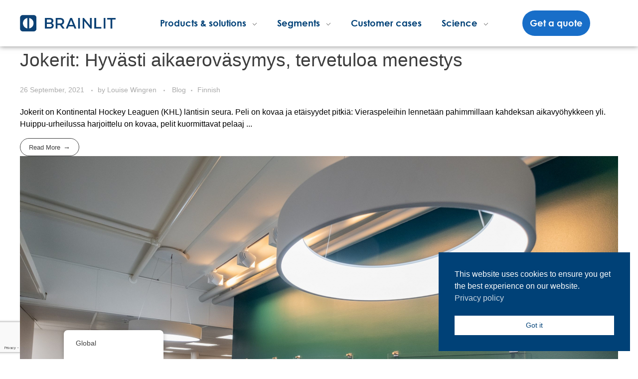

--- FILE ---
content_type: text/html; charset=UTF-8
request_url: https://www.brainlit.com/category/finnish/page/2/
body_size: 24862
content:
<!DOCTYPE html>
<!--[if IE 9 ]>   <html class="no-js oldie ie9 ie" lang="en" prefix="og: https://ogp.me/ns#" > <![endif]-->
<!--[if (gt IE 9)|!(IE)]><!--> <html class="no-js" lang="en" prefix="og: https://ogp.me/ns#" > <!--<![endif]-->
<head>
        <meta charset="UTF-8" >
        <meta http-equiv="X-UA-Compatible" content="IE=edge">
        <!-- devices setting -->
        <meta name="viewport"   content="initial-scale=1,user-scalable=no,width=device-width">

<!-- outputs by wp_head -->
<!-- Google tag (gtag.js) consent mode dataLayer added by Site Kit -->
<script id="google_gtagjs-js-consent-mode-data-layer">
window.dataLayer = window.dataLayer || [];function gtag(){dataLayer.push(arguments);}
gtag('consent', 'default', {"ad_personalization":"denied","ad_storage":"denied","ad_user_data":"denied","analytics_storage":"denied","functionality_storage":"denied","security_storage":"denied","personalization_storage":"denied","region":["AT","BE","BG","CH","CY","CZ","DE","DK","EE","ES","FI","FR","GB","GR","HR","HU","IE","IS","IT","LI","LT","LU","LV","MT","NL","NO","PL","PT","RO","SE","SI","SK"],"wait_for_update":500});
window._googlesitekitConsentCategoryMap = {"statistics":["analytics_storage"],"marketing":["ad_storage","ad_user_data","ad_personalization"],"functional":["functionality_storage","security_storage"],"preferences":["personalization_storage"]};
window._googlesitekitConsents = {"ad_personalization":"denied","ad_storage":"denied","ad_user_data":"denied","analytics_storage":"denied","functionality_storage":"denied","security_storage":"denied","personalization_storage":"denied","region":["AT","BE","BG","CH","CY","CZ","DE","DK","EE","ES","FI","FR","GB","GR","HR","HU","IE","IS","IT","LI","LT","LU","LV","MT","NL","NO","PL","PT","RO","SE","SI","SK"],"wait_for_update":500};
</script>
<!-- End Google tag (gtag.js) consent mode dataLayer added by Site Kit -->

<!-- Search Engine Optimization by Rank Math - https://rankmath.com/ -->
<title>Finnish &bull; BrainLit</title>
<link data-rocket-prefetch href="https://www.google-analytics.com" rel="dns-prefetch">
<link data-rocket-prefetch href="https://www.gstatic.com" rel="dns-prefetch">
<link data-rocket-prefetch href="https://www.googletagmanager.com" rel="dns-prefetch">
<link data-rocket-prefetch href="https://brainlitus.aiproxies.com" rel="dns-prefetch">
<link data-rocket-prefetch href="https://sc.lfeeder.com" rel="dns-prefetch">
<link data-rocket-prefetch href="https://snap.licdn.com" rel="dns-prefetch">
<link data-rocket-prefetch href="https://g10102301085.co" rel="dns-prefetch">
<link data-rocket-prefetch href="https://cdn.outfunnel.com" rel="dns-prefetch">
<link data-rocket-prefetch href="https://www.google.com" rel="dns-prefetch"><link rel="preload" data-rocket-preload as="image" href="https://www.brainlit.com/wp-content/uploads/2021/05/KL2021_0331_124546_KL39741-scaled-1200x675.jpg" imagesrcset="https://www.brainlit.com/wp-content/uploads/2021/05/KL2021_0331_124546_KL39741-scaled-500x333.jpg 500w,https://www.brainlit.com/wp-content/uploads/2021/05/KL2021_0331_124546_KL39741-scaled-1200x800.jpg 1200w,https://www.brainlit.com/wp-content/uploads/2021/05/KL2021_0331_124546_KL39741-scaled-2400x1600.jpg 2400w,https://www.brainlit.com/wp-content/uploads/2021/05/KL2021_0331_124546_KL39741-scaled-1200x675.jpg 1200w,https://www.brainlit.com/wp-content/uploads/2021/05/KL2021_0331_124546_KL39741-scaled-2550x1434.jpg 2550w" imagesizes="(max-width:1025px) 80vw,1200px" fetchpriority="high">
<meta name="robots" content="follow, index, max-snippet:-1, max-video-preview:-1, max-image-preview:large"/>
<link rel="canonical" href="https://www.brainlit.com/category/finnish/page/2/" />
<link rel="prev" href="https://www.brainlit.com/category/finnish/" />
<link rel="next" href="https://www.brainlit.com/category/finnish/page/3/" />
<meta property="og:locale" content="en_US" />
<meta property="og:type" content="article" />
<meta property="og:title" content="Finnish &bull; BrainLit" />
<meta property="og:url" content="https://www.brainlit.com/category/finnish/page/2/" />
<meta property="og:site_name" content="BrainLit" />
<meta name="twitter:card" content="summary_large_image" />
<meta name="twitter:title" content="Finnish &bull; BrainLit" />
<meta name="twitter:label1" content="Posts" />
<meta name="twitter:data1" content="11" />
<script type="application/ld+json" class="rank-math-schema">{"@context":"https://schema.org","@graph":[{"@type":"Person","@id":"https://www.brainlit.com/#person","name":"BrainLit","image":{"@type":"ImageObject","@id":"https://www.brainlit.com/#logo","url":"https://www.brainlit.com/wp-content/uploads/2024/05/cropped-android-chrome-192x192-1-150x150.png","contentUrl":"https://www.brainlit.com/wp-content/uploads/2024/05/cropped-android-chrome-192x192-1-150x150.png","caption":"BrainLit","inLanguage":"en"}},{"@type":"WebSite","@id":"https://www.brainlit.com/#website","url":"https://www.brainlit.com","name":"BrainLit","publisher":{"@id":"https://www.brainlit.com/#person"},"inLanguage":"en"},{"@type":"CollectionPage","@id":"https://www.brainlit.com/category/finnish/page/2/#webpage","url":"https://www.brainlit.com/category/finnish/page/2/","name":"Finnish &bull; BrainLit","isPartOf":{"@id":"https://www.brainlit.com/#website"},"inLanguage":"en"}]}</script>
<!-- /Rank Math WordPress SEO plugin -->

<link rel='dns-prefetch' href='//www.googletagmanager.com' />

<link rel="alternate" type="application/rss+xml" title="BrainLit &raquo; Feed" href="https://www.brainlit.com/feed/" />
<link rel="alternate" type="application/rss+xml" title="BrainLit &raquo; Finnish Category Feed" href="https://www.brainlit.com/category/finnish/feed/" />
<style id='wp-img-auto-sizes-contain-inline-css'>
img:is([sizes=auto i],[sizes^="auto," i]){contain-intrinsic-size:3000px 1500px}
/*# sourceURL=wp-img-auto-sizes-contain-inline-css */
</style>
<style id='wp-emoji-styles-inline-css'>

	img.wp-smiley, img.emoji {
		display: inline !important;
		border: none !important;
		box-shadow: none !important;
		height: 1em !important;
		width: 1em !important;
		margin: 0 0.07em !important;
		vertical-align: -0.1em !important;
		background: none !important;
		padding: 0 !important;
	}
/*# sourceURL=wp-emoji-styles-inline-css */
</style>
<link rel='stylesheet' id='wp-block-library-css' href='https://www.brainlit.com/wp-includes/css/dist/block-library/style.min.css?ver=6.9' media='all' />
<style id='classic-theme-styles-inline-css'>
/*! This file is auto-generated */
.wp-block-button__link{color:#fff;background-color:#32373c;border-radius:9999px;box-shadow:none;text-decoration:none;padding:calc(.667em + 2px) calc(1.333em + 2px);font-size:1.125em}.wp-block-file__button{background:#32373c;color:#fff;text-decoration:none}
/*# sourceURL=/wp-includes/css/classic-themes.min.css */
</style>
<style id='global-styles-inline-css'>
:root{--wp--preset--aspect-ratio--square: 1;--wp--preset--aspect-ratio--4-3: 4/3;--wp--preset--aspect-ratio--3-4: 3/4;--wp--preset--aspect-ratio--3-2: 3/2;--wp--preset--aspect-ratio--2-3: 2/3;--wp--preset--aspect-ratio--16-9: 16/9;--wp--preset--aspect-ratio--9-16: 9/16;--wp--preset--color--black: #000000;--wp--preset--color--cyan-bluish-gray: #abb8c3;--wp--preset--color--white: #ffffff;--wp--preset--color--pale-pink: #f78da7;--wp--preset--color--vivid-red: #cf2e2e;--wp--preset--color--luminous-vivid-orange: #ff6900;--wp--preset--color--luminous-vivid-amber: #fcb900;--wp--preset--color--light-green-cyan: #7bdcb5;--wp--preset--color--vivid-green-cyan: #00d084;--wp--preset--color--pale-cyan-blue: #8ed1fc;--wp--preset--color--vivid-cyan-blue: #0693e3;--wp--preset--color--vivid-purple: #9b51e0;--wp--preset--gradient--vivid-cyan-blue-to-vivid-purple: linear-gradient(135deg,rgb(6,147,227) 0%,rgb(155,81,224) 100%);--wp--preset--gradient--light-green-cyan-to-vivid-green-cyan: linear-gradient(135deg,rgb(122,220,180) 0%,rgb(0,208,130) 100%);--wp--preset--gradient--luminous-vivid-amber-to-luminous-vivid-orange: linear-gradient(135deg,rgb(252,185,0) 0%,rgb(255,105,0) 100%);--wp--preset--gradient--luminous-vivid-orange-to-vivid-red: linear-gradient(135deg,rgb(255,105,0) 0%,rgb(207,46,46) 100%);--wp--preset--gradient--very-light-gray-to-cyan-bluish-gray: linear-gradient(135deg,rgb(238,238,238) 0%,rgb(169,184,195) 100%);--wp--preset--gradient--cool-to-warm-spectrum: linear-gradient(135deg,rgb(74,234,220) 0%,rgb(151,120,209) 20%,rgb(207,42,186) 40%,rgb(238,44,130) 60%,rgb(251,105,98) 80%,rgb(254,248,76) 100%);--wp--preset--gradient--blush-light-purple: linear-gradient(135deg,rgb(255,206,236) 0%,rgb(152,150,240) 100%);--wp--preset--gradient--blush-bordeaux: linear-gradient(135deg,rgb(254,205,165) 0%,rgb(254,45,45) 50%,rgb(107,0,62) 100%);--wp--preset--gradient--luminous-dusk: linear-gradient(135deg,rgb(255,203,112) 0%,rgb(199,81,192) 50%,rgb(65,88,208) 100%);--wp--preset--gradient--pale-ocean: linear-gradient(135deg,rgb(255,245,203) 0%,rgb(182,227,212) 50%,rgb(51,167,181) 100%);--wp--preset--gradient--electric-grass: linear-gradient(135deg,rgb(202,248,128) 0%,rgb(113,206,126) 100%);--wp--preset--gradient--midnight: linear-gradient(135deg,rgb(2,3,129) 0%,rgb(40,116,252) 100%);--wp--preset--font-size--small: 13px;--wp--preset--font-size--medium: 20px;--wp--preset--font-size--large: 36px;--wp--preset--font-size--x-large: 42px;--wp--preset--spacing--20: 0.44rem;--wp--preset--spacing--30: 0.67rem;--wp--preset--spacing--40: 1rem;--wp--preset--spacing--50: 1.5rem;--wp--preset--spacing--60: 2.25rem;--wp--preset--spacing--70: 3.38rem;--wp--preset--spacing--80: 5.06rem;--wp--preset--shadow--natural: 6px 6px 9px rgba(0, 0, 0, 0.2);--wp--preset--shadow--deep: 12px 12px 50px rgba(0, 0, 0, 0.4);--wp--preset--shadow--sharp: 6px 6px 0px rgba(0, 0, 0, 0.2);--wp--preset--shadow--outlined: 6px 6px 0px -3px rgb(255, 255, 255), 6px 6px rgb(0, 0, 0);--wp--preset--shadow--crisp: 6px 6px 0px rgb(0, 0, 0);}:where(.is-layout-flex){gap: 0.5em;}:where(.is-layout-grid){gap: 0.5em;}body .is-layout-flex{display: flex;}.is-layout-flex{flex-wrap: wrap;align-items: center;}.is-layout-flex > :is(*, div){margin: 0;}body .is-layout-grid{display: grid;}.is-layout-grid > :is(*, div){margin: 0;}:where(.wp-block-columns.is-layout-flex){gap: 2em;}:where(.wp-block-columns.is-layout-grid){gap: 2em;}:where(.wp-block-post-template.is-layout-flex){gap: 1.25em;}:where(.wp-block-post-template.is-layout-grid){gap: 1.25em;}.has-black-color{color: var(--wp--preset--color--black) !important;}.has-cyan-bluish-gray-color{color: var(--wp--preset--color--cyan-bluish-gray) !important;}.has-white-color{color: var(--wp--preset--color--white) !important;}.has-pale-pink-color{color: var(--wp--preset--color--pale-pink) !important;}.has-vivid-red-color{color: var(--wp--preset--color--vivid-red) !important;}.has-luminous-vivid-orange-color{color: var(--wp--preset--color--luminous-vivid-orange) !important;}.has-luminous-vivid-amber-color{color: var(--wp--preset--color--luminous-vivid-amber) !important;}.has-light-green-cyan-color{color: var(--wp--preset--color--light-green-cyan) !important;}.has-vivid-green-cyan-color{color: var(--wp--preset--color--vivid-green-cyan) !important;}.has-pale-cyan-blue-color{color: var(--wp--preset--color--pale-cyan-blue) !important;}.has-vivid-cyan-blue-color{color: var(--wp--preset--color--vivid-cyan-blue) !important;}.has-vivid-purple-color{color: var(--wp--preset--color--vivid-purple) !important;}.has-black-background-color{background-color: var(--wp--preset--color--black) !important;}.has-cyan-bluish-gray-background-color{background-color: var(--wp--preset--color--cyan-bluish-gray) !important;}.has-white-background-color{background-color: var(--wp--preset--color--white) !important;}.has-pale-pink-background-color{background-color: var(--wp--preset--color--pale-pink) !important;}.has-vivid-red-background-color{background-color: var(--wp--preset--color--vivid-red) !important;}.has-luminous-vivid-orange-background-color{background-color: var(--wp--preset--color--luminous-vivid-orange) !important;}.has-luminous-vivid-amber-background-color{background-color: var(--wp--preset--color--luminous-vivid-amber) !important;}.has-light-green-cyan-background-color{background-color: var(--wp--preset--color--light-green-cyan) !important;}.has-vivid-green-cyan-background-color{background-color: var(--wp--preset--color--vivid-green-cyan) !important;}.has-pale-cyan-blue-background-color{background-color: var(--wp--preset--color--pale-cyan-blue) !important;}.has-vivid-cyan-blue-background-color{background-color: var(--wp--preset--color--vivid-cyan-blue) !important;}.has-vivid-purple-background-color{background-color: var(--wp--preset--color--vivid-purple) !important;}.has-black-border-color{border-color: var(--wp--preset--color--black) !important;}.has-cyan-bluish-gray-border-color{border-color: var(--wp--preset--color--cyan-bluish-gray) !important;}.has-white-border-color{border-color: var(--wp--preset--color--white) !important;}.has-pale-pink-border-color{border-color: var(--wp--preset--color--pale-pink) !important;}.has-vivid-red-border-color{border-color: var(--wp--preset--color--vivid-red) !important;}.has-luminous-vivid-orange-border-color{border-color: var(--wp--preset--color--luminous-vivid-orange) !important;}.has-luminous-vivid-amber-border-color{border-color: var(--wp--preset--color--luminous-vivid-amber) !important;}.has-light-green-cyan-border-color{border-color: var(--wp--preset--color--light-green-cyan) !important;}.has-vivid-green-cyan-border-color{border-color: var(--wp--preset--color--vivid-green-cyan) !important;}.has-pale-cyan-blue-border-color{border-color: var(--wp--preset--color--pale-cyan-blue) !important;}.has-vivid-cyan-blue-border-color{border-color: var(--wp--preset--color--vivid-cyan-blue) !important;}.has-vivid-purple-border-color{border-color: var(--wp--preset--color--vivid-purple) !important;}.has-vivid-cyan-blue-to-vivid-purple-gradient-background{background: var(--wp--preset--gradient--vivid-cyan-blue-to-vivid-purple) !important;}.has-light-green-cyan-to-vivid-green-cyan-gradient-background{background: var(--wp--preset--gradient--light-green-cyan-to-vivid-green-cyan) !important;}.has-luminous-vivid-amber-to-luminous-vivid-orange-gradient-background{background: var(--wp--preset--gradient--luminous-vivid-amber-to-luminous-vivid-orange) !important;}.has-luminous-vivid-orange-to-vivid-red-gradient-background{background: var(--wp--preset--gradient--luminous-vivid-orange-to-vivid-red) !important;}.has-very-light-gray-to-cyan-bluish-gray-gradient-background{background: var(--wp--preset--gradient--very-light-gray-to-cyan-bluish-gray) !important;}.has-cool-to-warm-spectrum-gradient-background{background: var(--wp--preset--gradient--cool-to-warm-spectrum) !important;}.has-blush-light-purple-gradient-background{background: var(--wp--preset--gradient--blush-light-purple) !important;}.has-blush-bordeaux-gradient-background{background: var(--wp--preset--gradient--blush-bordeaux) !important;}.has-luminous-dusk-gradient-background{background: var(--wp--preset--gradient--luminous-dusk) !important;}.has-pale-ocean-gradient-background{background: var(--wp--preset--gradient--pale-ocean) !important;}.has-electric-grass-gradient-background{background: var(--wp--preset--gradient--electric-grass) !important;}.has-midnight-gradient-background{background: var(--wp--preset--gradient--midnight) !important;}.has-small-font-size{font-size: var(--wp--preset--font-size--small) !important;}.has-medium-font-size{font-size: var(--wp--preset--font-size--medium) !important;}.has-large-font-size{font-size: var(--wp--preset--font-size--large) !important;}.has-x-large-font-size{font-size: var(--wp--preset--font-size--x-large) !important;}
:where(.wp-block-post-template.is-layout-flex){gap: 1.25em;}:where(.wp-block-post-template.is-layout-grid){gap: 1.25em;}
:where(.wp-block-term-template.is-layout-flex){gap: 1.25em;}:where(.wp-block-term-template.is-layout-grid){gap: 1.25em;}
:where(.wp-block-columns.is-layout-flex){gap: 2em;}:where(.wp-block-columns.is-layout-grid){gap: 2em;}
:root :where(.wp-block-pullquote){font-size: 1.5em;line-height: 1.6;}
/*# sourceURL=global-styles-inline-css */
</style>
<link rel='stylesheet' id='uaf_client_css-css' href='https://www.brainlit.com/wp-content/uploads/useanyfont/uaf.css?ver=1764313122' media='all' />
<link data-minify="1" rel='stylesheet' id='trp-floater-language-switcher-style-css' href='https://www.brainlit.com/wp-content/cache/min/1/wp-content/plugins/translatepress-multilingual/assets/css/trp-floater-language-switcher.css?ver=1769626120' media='all' />
<link data-minify="1" rel='stylesheet' id='trp-language-switcher-style-css' href='https://www.brainlit.com/wp-content/cache/min/1/wp-content/plugins/translatepress-multilingual/assets/css/trp-language-switcher.css?ver=1769626120' media='all' />
<link rel='stylesheet' id='nsc_bar_nice-cookie-consent-css' href='https://www.brainlit.com/wp-content/plugins/beautiful-and-responsive-cookie-consent/public/cookieNSCconsent.min.css?ver=4.9.2' media='all' />
<link rel='stylesheet' id='parent-style-css' href='https://www.brainlit.com/wp-content/themes/phlox-pro/style.css?ver=6.9' media='all' />
<link data-minify="1" rel='stylesheet' id='auxin-base-css' href='https://www.brainlit.com/wp-content/cache/min/1/wp-content/themes/phlox-pro/css/base.css?ver=1769626120' media='all' />
<link data-minify="1" rel='stylesheet' id='auxin-front-icon-css' href='https://www.brainlit.com/wp-content/cache/min/1/wp-content/themes/phlox-pro/css/auxin-icon.css?ver=1769626120' media='all' />
<link data-minify="1" rel='stylesheet' id='auxin-main-css' href='https://www.brainlit.com/wp-content/cache/min/1/wp-content/themes/phlox-pro/css/main.css?ver=1769626120' media='all' />
<link rel='stylesheet' id='elementor-frontend-css' href='https://www.brainlit.com/wp-content/plugins/elementor/assets/css/frontend.min.css?ver=3.34.3' media='all' />
<link rel='stylesheet' id='widget-image-css' href='https://www.brainlit.com/wp-content/plugins/elementor/assets/css/widget-image.min.css?ver=3.34.3' media='all' />
<link rel='stylesheet' id='e-sticky-css' href='https://www.brainlit.com/wp-content/plugins/elementor-pro/assets/css/modules/sticky.min.css?ver=3.34.3' media='all' />
<link rel='stylesheet' id='e-motion-fx-css' href='https://www.brainlit.com/wp-content/plugins/elementor-pro/assets/css/modules/motion-fx.min.css?ver=3.34.3' media='all' />
<link rel='stylesheet' id='widget-social-icons-css' href='https://www.brainlit.com/wp-content/plugins/elementor/assets/css/widget-social-icons.min.css?ver=3.34.3' media='all' />
<link rel='stylesheet' id='e-apple-webkit-css' href='https://www.brainlit.com/wp-content/plugins/elementor/assets/css/conditionals/apple-webkit.min.css?ver=3.34.3' media='all' />
<link rel='stylesheet' id='widget-heading-css' href='https://www.brainlit.com/wp-content/plugins/elementor/assets/css/widget-heading.min.css?ver=3.34.3' media='all' />
<link rel='stylesheet' id='widget-form-css' href='https://www.brainlit.com/wp-content/plugins/elementor-pro/assets/css/widget-form.min.css?ver=3.34.3' media='all' />
<link data-minify="1" rel='stylesheet' id='elementor-icons-css' href='https://www.brainlit.com/wp-content/cache/min/1/wp-content/plugins/elementor/assets/lib/eicons/css/elementor-icons.min.css?ver=1769626120' media='all' />
<link rel='stylesheet' id='elementor-post-13812-css' href='https://www.brainlit.com/wp-content/uploads/elementor/css/post-13812.css?ver=1769626119' media='all' />
<link data-minify="1" rel='stylesheet' id='auxin-elementor-widgets-css' href='https://www.brainlit.com/wp-content/cache/min/1/wp-content/plugins/auxin-elements/admin/assets/css/elementor-widgets.css?ver=1769626120' media='all' />
<link rel='stylesheet' id='mediaelement-css' href='https://www.brainlit.com/wp-includes/js/mediaelement/mediaelementplayer-legacy.min.css?ver=4.2.17' media='all' />
<link rel='stylesheet' id='wp-mediaelement-css' href='https://www.brainlit.com/wp-includes/js/mediaelement/wp-mediaelement.min.css?ver=6.9' media='all' />
<link data-minify="1" rel='stylesheet' id='font-awesome-5-all-css' href='https://www.brainlit.com/wp-content/cache/min/1/wp-content/plugins/elementor/assets/lib/font-awesome/css/all.min.css?ver=1769626120' media='all' />
<link rel='stylesheet' id='font-awesome-4-shim-css' href='https://www.brainlit.com/wp-content/plugins/elementor/assets/lib/font-awesome/css/v4-shims.min.css?ver=3.34.3' media='all' />
<link rel='stylesheet' id='elementor-post-528-css' href='https://www.brainlit.com/wp-content/uploads/elementor/css/post-528.css?ver=1769626120' media='all' />
<link rel='stylesheet' id='elementor-post-1055-css' href='https://www.brainlit.com/wp-content/uploads/elementor/css/post-1055.css?ver=1769626120' media='all' />
<link data-minify="1" rel='stylesheet' id='auxin-child-css' href='https://www.brainlit.com/wp-content/cache/min/1/wp-content/themes/phlox-pro-child/style.css?ver=1769626120' media='all' />
<link data-minify="1" rel='stylesheet' id='auxin-custom-css' href='https://www.brainlit.com/wp-content/cache/min/1/wp-content/uploads/phlox-pro/custom.css?ver=1769626120' media='all' />
<link data-minify="1" rel='stylesheet' id='auxin-go-pricing-css' href='https://www.brainlit.com/wp-content/cache/min/1/wp-content/themes/phlox-pro/css/go-pricing.css?ver=1769626120' media='all' />
<link data-minify="1" rel='stylesheet' id='auxin-portfolio-css' href='https://www.brainlit.com/wp-content/cache/min/1/wp-content/themes/phlox-pro/css/portfolio.css?ver=1769626120' media='all' />
<link data-minify="1" rel='stylesheet' id='auxin-elementor-base-css' href='https://www.brainlit.com/wp-content/cache/min/1/wp-content/themes/phlox-pro/css/other/elementor.css?ver=1769626120' media='all' />
<link rel='stylesheet' id='gridmaster-frontend-css' href='https://www.brainlit.com/wp-content/plugins/ajax-filter-posts/assets/css/frontend.min.css?ver=3.4.17' media='all' />
<link data-minify="1" rel='stylesheet' id='elementor-gf-local-opensans-css' href='https://www.brainlit.com/wp-content/cache/min/1/wp-content/uploads/elementor/google-fonts/css/opensans.css?ver=1769626120' media='all' />
<link rel='stylesheet' id='elementor-icons-shared-0-css' href='https://www.brainlit.com/wp-content/plugins/elementor/assets/lib/font-awesome/css/fontawesome.min.css?ver=5.15.3' media='all' />
<link data-minify="1" rel='stylesheet' id='elementor-icons-fa-brands-css' href='https://www.brainlit.com/wp-content/cache/min/1/wp-content/plugins/elementor/assets/lib/font-awesome/css/brands.min.css?ver=1769626120' media='all' />
<link data-minify="1" rel='stylesheet' id='elementor-icons-fa-solid-css' href='https://www.brainlit.com/wp-content/cache/min/1/wp-content/plugins/elementor/assets/lib/font-awesome/css/solid.min.css?ver=1769626120' media='all' />
<!--n2css--><!--n2js--><script src="https://www.brainlit.com/wp-includes/js/jquery/jquery.min.js?ver=3.7.1" id="jquery-core-js"></script>
<script src="https://www.brainlit.com/wp-includes/js/jquery/jquery-migrate.min.js?ver=3.4.1" id="jquery-migrate-js"></script>
<script src="https://www.brainlit.com/wp-content/plugins/auxin-pro-tools/admin/assets/js/elementor/widgets.js?ver=1.9.5" id="auxin-elementor-pro-widgets-js"></script>
<script src="https://www.brainlit.com/wp-content/plugins/elementor/assets/lib/font-awesome/js/v4-shims.min.js?ver=3.34.3" id="font-awesome-4-shim-js"></script>
<script id="geotargetly_geo_redirect_script_0-js-after">
(function(g,e,o,id,t,a,r,ge,tl,y,s){
  g.getElementsByTagName(o)[0].insertAdjacentHTML('afterbegin','<style id="georedirect-M6j2tljLvjFyt9eINabstyle">body{opacity:0.0 !important;}</style>');
  s=function(){g.getElementById('georedirect-M6j2tljLvjFyt9eINabstyle').innerHTML='body{opacity:1.0 !important;}';};
  t=g.getElementsByTagName(o)[0];y=g.createElement(e);y.async=true;
  y.src='https://g10102301085.co/gr?id=-M6j2tljLvjFyt9eINab&refurl='+g.referrer+'&winurl='+encodeURIComponent(window.location);
  t.parentNode.insertBefore(y,t);y.onerror=function(){s()};
  georedirectLoaded="undefined" != typeof georedirectLoaded ? georedirectLoaded:{};
  georedirectLoaded['-M6j2tljLvjFyt9eINab'] = function(redirect){var to=0;if(redirect){to=5000};setTimeout(function(){s();},to)};
  setTimeout(function(){s();}, 8000);
})(document,'script','head');
//# sourceURL=geotargetly_geo_redirect_script_0-js-after
</script>
<script id="auxin-modernizr-js-extra">
var auxin = {"ajax_url":"https://www.brainlit.com/wp-admin/admin-ajax.php","is_rtl":"","is_reponsive":"1","is_framed":"","frame_width":"20","wpml_lang":"en","uploadbaseurl":"https://www.brainlit.com/wp-content/uploads","nonce":"5053bbb556"};
//# sourceURL=auxin-modernizr-js-extra
</script>
<script id="auxin-modernizr-js-before">
/* < ![CDATA[ */
function auxinNS(n){for(var e=n.split("."),a=window,i="",r=e.length,t=0;r>t;t++)"window"!=e[t]&&(i=e[t],a[i]=a[i]||{},a=a[i]);return a;}
/* ]]> */
//# sourceURL=auxin-modernizr-js-before
</script>
<script src="https://www.brainlit.com/wp-content/themes/phlox-pro/js/solo/modernizr-custom.min.js?ver=5.17.11" id="auxin-modernizr-js"></script>

<!-- Google tag (gtag.js) snippet added by Site Kit -->
<!-- Google Analytics snippet added by Site Kit -->
<script src="https://www.googletagmanager.com/gtag/js?id=G-5ZC6PW7430" id="google_gtagjs-js" async></script>
<script id="google_gtagjs-js-after">
window.dataLayer = window.dataLayer || [];function gtag(){dataLayer.push(arguments);}
gtag("set","linker",{"domains":["www.brainlit.com"]});
gtag("js", new Date());
gtag("set", "developer_id.dZTNiMT", true);
gtag("config", "G-5ZC6PW7430");
//# sourceURL=google_gtagjs-js-after
</script>
<link rel="https://api.w.org/" href="https://www.brainlit.com/wp-json/" /><link rel="alternate" title="JSON" type="application/json" href="https://www.brainlit.com/wp-json/wp/v2/categories/117" /><link rel="EditURI" type="application/rsd+xml" title="RSD" href="https://www.brainlit.com/xmlrpc.php?rsd" />
<meta name="generator" content="WordPress 6.9" />
<meta name="generator" content="Site Kit by Google 1.171.0" />
<!-- Generated with Outfunnel Web Tracking plugin v2.9.5 -->
<script>
window.OFID = "617fb4a699dead3a765732cb";
window.OF_WP_VERSION = "2.9.5";
(function(){
var script = document.createElement('script');
var url = 'https://cdn.outfunnel.com/c.js?v='+ new Date().toISOString().substring(0,10);
script.setAttribute('src', url);
document.getElementsByTagName('head')[0].appendChild(script);
})();
</script>
<!-- / Outfunnel Web Tracking plugin -->

<!-- Google Tag Manager -->
<script>(function(w,d,s,l,i){w[l]=w[l]||[];w[l].push({'gtm.start':
new Date().getTime(),event:'gtm.js'});var f=d.getElementsByTagName(s)[0],
j=d.createElement(s),dl=l!='dataLayer'?'&l='+l:'';j.async=true;j.src=
'https://www.googletagmanager.com/gtm.js?id='+i+dl;f.parentNode.insertBefore(j,f);
})(window,document,'script','dataLayer','GTM-KCS62S6');</script>
<!-- End Google Tag Manager -->
<link rel="alternate" hreflang="en" href="https://www.brainlit.com/category/finnish/page/2/"/>
<link rel="alternate" hreflang="sv-SE" href="https://www.brainlit.com/sv/kategori/finska/page/2/"/>
<link rel="alternate" hreflang="en-US" href="https://www.brainlit.com/us/category/finnish/page/2/"/>
<link rel="alternate" hreflang="sv" href="https://www.brainlit.com/sv/kategori/finska/page/2/"/>
<!-- Chrome, Firefox OS and Opera -->
<meta name="theme-color" content="#1bb0ce" />
<!-- Windows Phone -->
<meta name="msapplication-navbutton-color" content="#1bb0ce" />
<!-- iOS Safari -->
<meta name="apple-mobile-web-app-capable" content="yes">
<meta name="apple-mobile-web-app-status-bar-style" content="black-translucent">

<meta name="generator" content="Elementor 3.34.3; features: additional_custom_breakpoints; settings: css_print_method-external, google_font-enabled, font_display-auto">
			<style>
				.e-con.e-parent:nth-of-type(n+4):not(.e-lazyloaded):not(.e-no-lazyload),
				.e-con.e-parent:nth-of-type(n+4):not(.e-lazyloaded):not(.e-no-lazyload) * {
					background-image: none !important;
				}
				@media screen and (max-height: 1024px) {
					.e-con.e-parent:nth-of-type(n+3):not(.e-lazyloaded):not(.e-no-lazyload),
					.e-con.e-parent:nth-of-type(n+3):not(.e-lazyloaded):not(.e-no-lazyload) * {
						background-image: none !important;
					}
				}
				@media screen and (max-height: 640px) {
					.e-con.e-parent:nth-of-type(n+2):not(.e-lazyloaded):not(.e-no-lazyload),
					.e-con.e-parent:nth-of-type(n+2):not(.e-lazyloaded):not(.e-no-lazyload) * {
						background-image: none !important;
					}
				}
			</style>
			
<!-- Google Tag Manager snippet added by Site Kit -->
<script>
			( function( w, d, s, l, i ) {
				w[l] = w[l] || [];
				w[l].push( {'gtm.start': new Date().getTime(), event: 'gtm.js'} );
				var f = d.getElementsByTagName( s )[0],
					j = d.createElement( s ), dl = l != 'dataLayer' ? '&l=' + l : '';
				j.async = true;
				j.src = 'https://www.googletagmanager.com/gtm.js?id=' + i + dl;
				f.parentNode.insertBefore( j, f );
			} )( window, document, 'script', 'dataLayer', 'GTM-KCS62S6' );
			
</script>

<!-- End Google Tag Manager snippet added by Site Kit -->
<link rel="icon" href="https://www.brainlit.com/wp-content/uploads/2024/05/cropped-android-chrome-512x512-1-32x32.png" sizes="32x32" />
<link rel="icon" href="https://www.brainlit.com/wp-content/uploads/2024/05/cropped-android-chrome-512x512-1-192x192.png" sizes="192x192" />
<link rel="apple-touch-icon" href="https://www.brainlit.com/wp-content/uploads/2024/05/cropped-android-chrome-512x512-1-180x180.png" />
<meta name="msapplication-TileImage" content="https://www.brainlit.com/wp-content/uploads/2024/05/cropped-android-chrome-512x512-1-270x270.png" />
<!-- end wp_head -->
<meta name="generator" content="WP Rocket 3.20.3" data-wpr-features="wpr_preconnect_external_domains wpr_oci wpr_minify_css wpr_preload_links wpr_desktop" /></head>


<body class="archive paged category category-finnish category-117 wp-custom-logo paged-2 category-paged-2 wp-theme-phlox-pro wp-child-theme-phlox-pro-child auxin-pro translatepress-en elementor-default elementor-kit-13812 phlox-pro aux-dom-unready aux-full-width aux-resp aux-hd  aux-page-animation-off _auxels"  data-framed="">

		<!-- Google Tag Manager (noscript) snippet added by Site Kit -->
		<noscript>
			<iframe src="https://www.googletagmanager.com/ns.html?id=GTM-KCS62S6" height="0" width="0" style="display:none;visibility:hidden"></iframe>
		</noscript>
		<!-- End Google Tag Manager (noscript) snippet added by Site Kit -->
		
<div  id="inner-body">

		<header  data-elementor-type="header" data-elementor-id="528" class="elementor elementor-528 elementor-location-header" data-elementor-post-type="elementor_library">
					<section class="elementor-section elementor-top-section elementor-element elementor-element-b631ddb elementor-section-content-middle elementor-section-full_width elementor-section-height-min-height elementor-hidden-mobile elementor-hidden-tablet elementor-section-height-default elementor-section-items-middle" data-id="b631ddb" data-element_type="section" data-settings="{&quot;sticky&quot;:&quot;top&quot;,&quot;background_background&quot;:&quot;classic&quot;,&quot;motion_fx_motion_fx_scrolling&quot;:&quot;yes&quot;,&quot;motion_fx_translateY_effect&quot;:&quot;yes&quot;,&quot;motion_fx_translateY_speed&quot;:{&quot;unit&quot;:&quot;px&quot;,&quot;size&quot;:0,&quot;sizes&quot;:[]},&quot;motion_fx_translateY_affectedRange&quot;:{&quot;unit&quot;:&quot;%&quot;,&quot;size&quot;:&quot;&quot;,&quot;sizes&quot;:{&quot;start&quot;:0,&quot;end&quot;:68}},&quot;motion_fx_devices&quot;:[&quot;desktop&quot;,&quot;tablet&quot;,&quot;mobile&quot;],&quot;sticky_on&quot;:[&quot;desktop&quot;,&quot;tablet&quot;,&quot;mobile&quot;],&quot;sticky_offset&quot;:0,&quot;sticky_effects_offset&quot;:0,&quot;sticky_anchor_link_offset&quot;:0}">
						<div class="elementor-container elementor-column-gap-narrow">
					<div class="aux-parallax-section elementor-column elementor-col-16 elementor-top-column elementor-element elementor-element-8876de6" data-id="8876de6" data-element_type="column">
			<div class="elementor-widget-wrap elementor-element-populated">
						<div class="elementor-element elementor-element-2f50aa4 elementor-widget elementor-widget-image" data-id="2f50aa4" data-element_type="widget" data-widget_type="image.default">
				<div class="elementor-widget-container">
																<a href="https://www.brainlit.com/">
							<img fetchpriority="high" width="763" height="132" src="https://www.brainlit.com/wp-content/uploads/2020/04/BLT_logo_blue_2023-02-06.png" class="attachment-full size-full wp-image-20093" alt="" srcset="https://www.brainlit.com/wp-content/uploads/2020/04/BLT_logo_blue_2023-02-06.png 763w, https://www.brainlit.com/wp-content/uploads/2020/04/BLT_logo_blue_2023-02-06-18x3.png 18w" sizes="(max-width: 763px) 100vw, 763px" />								</a>
															</div>
				</div>
					</div>
		</div>
				<div class="aux-parallax-section elementor-column elementor-col-66 elementor-top-column elementor-element elementor-element-c8928fe" data-id="c8928fe" data-element_type="column">
			<div class="elementor-widget-wrap elementor-element-populated">
						<div class="elementor-element elementor-element-a778680 elementor-widget__width-auto elementor-hidden-phone elementor-widget elementor-widget-aux_menu_box" data-id="a778680" data-element_type="widget" data-widget_type="aux_menu_box.default">
				<div class="elementor-widget-container">
					<div class="aux-elementor-header-menu aux-nav-menu-element aux-nav-menu-element-a778680"><div class="aux-burger-box" data-target-panel="offcanvas" data-target-content=".elementor-element-a778680 .aux-master-menu"><div class="aux-burger aux-thick-medium"><span class="mid-line"></span></div></div><!-- start master menu -->
<nav id="master-menu-elementor-a778680" class="menu-primary-container">

	<ul id="menu-primary" class="aux-master-menu aux-no-js aux-skin-classic-center aux-fade-nav aux-with-indicator aux-horizontal" data-type="horizontal"  data-switch-type="toggle" data-switch-parent=".elementor-element-a778680 .aux-offcanvas-menu .offcanvas-content" data-switch-width="768"  >

		<!-- start submenu -->
		<li id="menu-item-568" class="menu-item menu-item-type-post_type menu-item-object-page menu-item-has-children menu-item-568 aux-menu-depth-0 aux-menu-root-1 aux-menu-item">
			<a href="https://www.brainlit.com/solutions/" class="aux-item-content">
				<span class="aux-menu-label">Products &#038; solutions</span>
			</a>

		<ul class="sub-menu aux-submenu">

			<!-- start submenu -->
			<li id="menu-item-18385" class="menu-item menu-item-type-post_type menu-item-object-page menu-item-has-children menu-item-18385 aux-menu-depth-1 aux-menu-item">
				<a href="https://www.brainlit.com/solutions/biocentric-lighting/" class="aux-item-content">
					<span class="aux-menu-label">Biocentric lighting</span>
				</a>

			<ul class="sub-menu aux-submenu">
				<li id="menu-item-23168" class="menu-item menu-item-type-post_type menu-item-object-page menu-item-23168 aux-menu-depth-2 aux-menu-item">
					<a href="https://www.brainlit.com/solutions/biocentric-lighting/luminaires/" class="aux-item-content">
						<span class="aux-menu-label">Luminaires</span>
					</a>
				</li>
				<li id="menu-item-18227" class="menu-item menu-item-type-post_type menu-item-object-page menu-item-18227 aux-menu-depth-2 aux-menu-item">
					<a href="https://www.brainlit.com/solutions/sets/" class="aux-item-content">
						<span class="aux-menu-label">Sets</span>
					</a>
				</li>
				<li id="menu-item-8942" class="menu-item menu-item-type-post_type menu-item-object-page menu-item-8942 aux-menu-depth-2 aux-menu-item">
					<a href="https://www.brainlit.com/solutions/customized/" class="aux-item-content">
						<span class="aux-menu-label">ELVEN &#8211; Customized solutions</span>
					</a>
				</li>
				<li id="menu-item-7493" class="menu-item menu-item-type-post_type menu-item-object-page menu-item-7493 aux-menu-depth-2 aux-menu-item">
					<a href="https://www.brainlit.com/solutions/alven/" class="aux-item-content">
						<span class="aux-menu-label">ALVEN &#8211; Free-standing solution</span>
					</a>
				</li>
			</ul>
			</li>
			<!-- end submenu -->

			<!-- start submenu -->
			<li id="menu-item-18803" class="menu-item menu-item-type-post_type menu-item-object-page menu-item-has-children menu-item-18803 aux-menu-depth-1 aux-menu-item">
				<a href="https://www.brainlit.com/solutions/disinfection-lighting/" class="aux-item-content">
					<span class="aux-menu-label">Disinfection lighting</span>
				</a>

			<ul class="sub-menu aux-submenu">
				<li id="menu-item-18384" class="menu-item menu-item-type-post_type menu-item-object-page menu-item-18384 aux-menu-depth-2 aux-menu-item">
					<a href="https://www.brainlit.com/solutions/disinfection-lighting/uven/" class="aux-item-content">
						<span class="aux-menu-label">UVEN</span>
					</a>
				</li>
			</ul>
			</li>
			<!-- end submenu -->
		</ul>
		</li>
		<!-- end submenu -->

		<!-- start submenu -->
		<li id="menu-item-569" class="menu-item menu-item-type-post_type menu-item-object-page menu-item-has-children menu-item-569 aux-menu-depth-0 aux-menu-root-2 aux-menu-item">
			<a href="https://www.brainlit.com/segments/" class="aux-item-content">
				<span class="aux-menu-label">Segments</span>
			</a>

		<ul class="sub-menu aux-submenu">
			<li id="menu-item-622" class="menu-item menu-item-type-post_type menu-item-object-page menu-item-622 aux-menu-depth-1 aux-menu-item">
				<a href="https://www.brainlit.com/segments/sports/" class="aux-item-content">
					<span class="aux-menu-label">Sports</span>
				</a>
			</li>
			<li id="menu-item-624" class="menu-item menu-item-type-post_type menu-item-object-page menu-item-624 aux-menu-depth-1 aux-menu-item">
				<a href="https://www.brainlit.com/segments/office/" class="aux-item-content">
					<span class="aux-menu-label">Office</span>
				</a>
			</li>
			<li id="menu-item-627" class="menu-item menu-item-type-post_type menu-item-object-page menu-item-627 aux-menu-depth-1 aux-menu-item">
				<a href="https://www.brainlit.com/segments/healthcare/" class="aux-item-content">
					<span class="aux-menu-label">Healthcare</span>
				</a>
			</li>
		</ul>
		</li>
		<!-- end submenu -->
		<!-- start single menu -->
		<li id="menu-item-6983" class="menu-item menu-item-type-post_type menu-item-object-page menu-item-6983 aux-menu-depth-0 aux-menu-root-3 aux-menu-item">
			<a href="https://www.brainlit.com/customer-stories/" class="aux-item-content">
				<span class="aux-menu-label">Customer cases</span>
			</a>
		</li>
		<!-- end single menu -->

		<!-- start submenu -->
		<li id="menu-item-15741" class="menu-item menu-item-type-post_type menu-item-object-page menu-item-has-children menu-item-15741 aux-menu-depth-0 aux-menu-root-4 aux-menu-item">
			<a href="https://www.brainlit.com/science/" class="aux-item-content">
				<span class="aux-menu-label">Science</span>
			</a>

		<ul class="sub-menu aux-submenu">
			<li id="menu-item-15745" class="menu-item menu-item-type-post_type menu-item-object-page menu-item-15745 aux-menu-depth-1 aux-menu-item">
				<a href="https://www.brainlit.com/science/circadian-rhythms/" class="aux-item-content">
					<span class="aux-menu-label">Circadian rhythms</span>
				</a>
			</li>
			<li id="menu-item-15743" class="menu-item menu-item-type-post_type menu-item-object-page menu-item-15743 aux-menu-depth-1 aux-menu-item">
				<a href="https://www.brainlit.com/science/effects-of-light/" class="aux-item-content">
					<span class="aux-menu-label">Effects of light</span>
				</a>
			</li>
		</ul>
		</li>
		<!-- end submenu -->
	</ul>

</nav>
<!-- end master menu -->
<section class="aux-offcanvas-menu aux-pin-right"><div  class="aux-panel-close"><div class="aux-close aux-cross-symbol aux-thick-medium"></div></div><div  class="offcanvas-header"></div><div  class="offcanvas-content"></div><div  class="offcanvas-footer"></div></section></div><style>@media only screen and (min-width: 769px) { .elementor-element-a778680 .aux-burger-box { display: none } }</style>				</div>
				</div>
					</div>
		</div>
				<div class="aux-parallax-section elementor-column elementor-col-16 elementor-top-column elementor-element elementor-element-402fb5f elementor-hidden-phone" data-id="402fb5f" data-element_type="column">
			<div class="elementor-widget-wrap elementor-element-populated">
						<div class="elementor-element elementor-element-97be2bc elementor-widget__width-initial elementor-widget elementor-widget-button" data-id="97be2bc" data-element_type="widget" data-widget_type="button.default">
				<div class="elementor-widget-container">
									<div class="elementor-button-wrapper">
					<a class="elementor-button elementor-button-link elementor-size-sm" href="https://www.brainlit.com/get-a-quote/">
						<span class="elementor-button-content-wrapper">
									<span class="elementor-button-text">Get a quote</span>
					</span>
					</a>
				</div>
								</div>
				</div>
					</div>
		</div>
					</div>
		</section>
				<section class="elementor-section elementor-top-section elementor-element elementor-element-46ef35b elementor-section-content-middle elementor-section-full_width elementor-hidden-desktop elementor-section-height-default elementor-section-height-default" data-id="46ef35b" data-element_type="section" data-settings="{&quot;sticky&quot;:&quot;top&quot;,&quot;background_background&quot;:&quot;classic&quot;,&quot;motion_fx_motion_fx_scrolling&quot;:&quot;yes&quot;,&quot;motion_fx_translateY_effect&quot;:&quot;yes&quot;,&quot;motion_fx_translateY_speed&quot;:{&quot;unit&quot;:&quot;px&quot;,&quot;size&quot;:0,&quot;sizes&quot;:[]},&quot;motion_fx_translateY_affectedRange&quot;:{&quot;unit&quot;:&quot;%&quot;,&quot;size&quot;:&quot;&quot;,&quot;sizes&quot;:{&quot;start&quot;:0,&quot;end&quot;:68}},&quot;motion_fx_devices&quot;:[&quot;desktop&quot;,&quot;tablet&quot;,&quot;mobile&quot;],&quot;sticky_on&quot;:[&quot;desktop&quot;,&quot;tablet&quot;,&quot;mobile&quot;],&quot;sticky_offset&quot;:0,&quot;sticky_effects_offset&quot;:0,&quot;sticky_anchor_link_offset&quot;:0}">
						<div class="elementor-container elementor-column-gap-narrow">
					<div class="aux-parallax-section elementor-column elementor-col-50 elementor-top-column elementor-element elementor-element-6f573d1" data-id="6f573d1" data-element_type="column">
			<div class="elementor-widget-wrap elementor-element-populated">
						<div class="elementor-element elementor-element-786ed8a elementor-widget elementor-widget-image" data-id="786ed8a" data-element_type="widget" data-widget_type="image.default">
				<div class="elementor-widget-container">
																<a href="https://www.brainlit.com/">
							<img width="763" height="132" src="https://www.brainlit.com/wp-content/uploads/2020/04/BLT_logo_blue_2023-02-06.png" class="attachment-large size-large wp-image-20093" alt="" srcset="https://www.brainlit.com/wp-content/uploads/2020/04/BLT_logo_blue_2023-02-06.png 763w, https://www.brainlit.com/wp-content/uploads/2020/04/BLT_logo_blue_2023-02-06-18x3.png 18w" sizes="(max-width: 763px) 100vw, 763px" />								</a>
															</div>
				</div>
					</div>
		</div>
				<div class="aux-parallax-section elementor-column elementor-col-50 elementor-top-column elementor-element elementor-element-24238c6" data-id="24238c6" data-element_type="column">
			<div class="elementor-widget-wrap elementor-element-populated">
						<div class="elementor-element elementor-element-5f7fac2 elementor-widget__width-auto elementor-hidden-desktop elementor-widget elementor-widget-aux_menu_box" data-id="5f7fac2" data-element_type="widget" data-widget_type="aux_menu_box.default">
				<div class="elementor-widget-container">
					<div class="aux-elementor-header-menu aux-nav-menu-element aux-nav-menu-element-5f7fac2"><div class="aux-burger-box" data-target-panel="offcanvas" data-target-content=".elementor-element-5f7fac2 .aux-master-menu"><div class="aux-burger aux-thick-medium"><span class="mid-line"></span></div></div><!-- start master menu -->
<nav id="master-menu-elementor-5f7fac2" class="menu-mobile-menu-container">

	<ul id="menu-mobile-menu" class="aux-master-menu aux-no-js aux-skin-divided aux-fade-nav aux-with-indicator aux-horizontal" data-type="horizontal"  data-switch-type="toggle" data-switch-parent=".elementor-element-5f7fac2 .aux-offcanvas-menu .offcanvas-content" data-switch-width="768"  >

		<!-- start submenu -->
		<li id="menu-item-5614" class="menu-item menu-item-type-post_type menu-item-object-page menu-item-has-children menu-item-5614 aux-menu-depth-0 aux-menu-root-1 aux-menu-item">
			<a href="https://www.brainlit.com/solutions/" class="aux-item-content">
				<span class="aux-menu-label">Products &#038; solutions</span>
			</a>

		<ul class="sub-menu aux-submenu">

			<!-- start submenu -->
			<li id="menu-item-18530" class="menu-item menu-item-type-post_type menu-item-object-page menu-item-has-children menu-item-18530 aux-menu-depth-1 aux-menu-item">
				<a href="https://www.brainlit.com/solutions/biocentric-lighting/" class="aux-item-content">
					<span class="aux-menu-label">Biocentric lighting</span>
				</a>

			<ul class="sub-menu aux-submenu">
				<li id="menu-item-23187" class="menu-item menu-item-type-post_type menu-item-object-page menu-item-23187 aux-menu-depth-2 aux-menu-item">
					<a href="https://www.brainlit.com/solutions/biocentric-lighting/luminaires/" class="aux-item-content">
						<span class="aux-menu-label">Luminaires</span>
					</a>
				</li>
				<li id="menu-item-18531" class="menu-item menu-item-type-post_type menu-item-object-page menu-item-18531 aux-menu-depth-2 aux-menu-item">
					<a href="https://www.brainlit.com/solutions/sets/" class="aux-item-content">
						<span class="aux-menu-label">Sets</span>
					</a>
				</li>
				<li id="menu-item-9148" class="menu-item menu-item-type-post_type menu-item-object-page menu-item-9148 aux-menu-depth-2 aux-menu-item">
					<a href="https://www.brainlit.com/solutions/customized/" class="aux-item-content">
						<span class="aux-menu-label">ELVEN &#8211; Customized solutions</span>
					</a>
				</li>
				<li id="menu-item-7895" class="menu-item menu-item-type-post_type menu-item-object-page menu-item-7895 aux-menu-depth-2 aux-menu-item">
					<a href="https://www.brainlit.com/solutions/alven/" class="aux-item-content">
						<span class="aux-menu-label">ALVEN &#8211; Free-standing solution</span>
					</a>
				</li>
			</ul>
			</li>
			<!-- end submenu -->

			<!-- start submenu -->
			<li id="menu-item-18804" class="menu-item menu-item-type-post_type menu-item-object-page menu-item-has-children menu-item-18804 aux-menu-depth-1 aux-menu-item">
				<a href="https://www.brainlit.com/solutions/disinfection-lighting/" class="aux-item-content">
					<span class="aux-menu-label">Disinfection lighting</span>
				</a>

			<ul class="sub-menu aux-submenu">
				<li id="menu-item-9147" class="menu-item menu-item-type-post_type menu-item-object-page menu-item-9147 aux-menu-depth-2 aux-menu-item">
					<a href="https://www.brainlit.com/solutions/disinfection-lighting/uven/" class="aux-item-content">
						<span class="aux-menu-label">UVEN</span>
					</a>
				</li>
			</ul>
			</li>
			<!-- end submenu -->
		</ul>
		</li>
		<!-- end submenu -->

		<!-- start submenu -->
		<li id="menu-item-5613" class="menu-item menu-item-type-post_type menu-item-object-page menu-item-has-children menu-item-5613 aux-menu-depth-0 aux-menu-root-2 aux-menu-item">
			<a href="https://www.brainlit.com/segments/" class="aux-item-content">
				<span class="aux-menu-label">Segments</span>
			</a>

		<ul class="sub-menu aux-submenu">
			<li id="menu-item-5615" class="menu-item menu-item-type-post_type menu-item-object-page menu-item-5615 aux-menu-depth-1 aux-menu-item">
				<a href="https://www.brainlit.com/segments/sports/" class="aux-item-content">
					<span class="aux-menu-label">Sports</span>
				</a>
			</li>
			<li id="menu-item-5607" class="menu-item menu-item-type-post_type menu-item-object-page menu-item-5607 aux-menu-depth-1 aux-menu-item">
				<a href="https://www.brainlit.com/segments/office/" class="aux-item-content">
					<span class="aux-menu-label">Office</span>
				</a>
			</li>
			<li id="menu-item-5627" class="menu-item menu-item-type-post_type menu-item-object-page menu-item-5627 aux-menu-depth-1 aux-menu-item">
				<a href="https://www.brainlit.com/segments/healthcare/" class="aux-item-content">
					<span class="aux-menu-label">Healthcare</span>
				</a>
			</li>
		</ul>
		</li>
		<!-- end submenu -->
		<!-- start single menu -->
		<li id="menu-item-7892" class="menu-item menu-item-type-post_type menu-item-object-page menu-item-7892 aux-menu-depth-0 aux-menu-root-3 aux-menu-item">
			<a href="https://www.brainlit.com/customer-stories/" class="aux-item-content">
				<span class="aux-menu-label">Customer cases</span>
			</a>
		</li>
		<!-- end single menu -->

		<!-- start submenu -->
		<li id="menu-item-5612" class="menu-item menu-item-type-post_type menu-item-object-page menu-item-has-children menu-item-5612 aux-menu-depth-0 aux-menu-root-4 aux-menu-item">
			<a href="https://www.brainlit.com/science/" class="aux-item-content">
				<span class="aux-menu-label">Science</span>
			</a>

		<ul class="sub-menu aux-submenu">
			<li id="menu-item-15748" class="menu-item menu-item-type-post_type menu-item-object-page menu-item-15748 aux-menu-depth-1 aux-menu-item">
				<a href="https://www.brainlit.com/science/circadian-rhythms/" class="aux-item-content">
					<span class="aux-menu-label">Circadian rhythms</span>
				</a>
			</li>
			<li id="menu-item-15749" class="menu-item menu-item-type-post_type menu-item-object-page menu-item-15749 aux-menu-depth-1 aux-menu-item">
				<a href="https://www.brainlit.com/science/effects-of-light/" class="aux-item-content">
					<span class="aux-menu-label">Effects of light</span>
				</a>
			</li>
		</ul>
		</li>
		<!-- end submenu -->
		<!-- start single menu -->
		<li id="menu-item-14381" class="menu-item menu-item-type-post_type menu-item-object-page menu-item-14381 aux-menu-depth-0 aux-menu-root-5 aux-menu-item">
			<a href="https://www.brainlit.com/get-a-quote/" class="aux-item-content">
				<span class="aux-menu-label">Get a quote</span>
			</a>
		</li>
		<!-- end single menu -->
		<!-- start single menu -->
		<li id="menu-item-5631" class="menu-item menu-item-type-post_type menu-item-object-page menu-item-5631 aux-menu-depth-0 aux-menu-root-6 aux-menu-item">
			<a href="https://www.brainlit.com/about-us/" class="aux-item-content">
				<span class="aux-menu-label">About us</span>
			</a>
		</li>
		<!-- end single menu -->
		<!-- start single menu -->
		<li id="menu-item-5619" class="menu-item menu-item-type-post_type menu-item-object-page menu-item-5619 aux-menu-depth-0 aux-menu-root-7 aux-menu-item">
			<a href="https://www.brainlit.com/contact/" class="aux-item-content">
				<span class="aux-menu-label">Contact</span>
			</a>
		</li>
		<!-- end single menu -->
		<!-- start single menu -->
		<li id="menu-item-14378" class="menu-item menu-item-type-post_type menu-item-object-page menu-item-14378 aux-menu-depth-0 aux-menu-root-8 aux-menu-item">
			<a href="https://www.brainlit.com/faq/" class="aux-item-content">
				<span class="aux-menu-label">FAQ</span>
			</a>
		</li>
		<!-- end single menu -->
		<!-- start single menu -->
		<li id="menu-item-16488" class="menu-item menu-item-type-post_type menu-item-object-page menu-item-16488 aux-menu-depth-0 aux-menu-root-9 aux-menu-item">
			<a href="https://www.brainlit.com/investors-2/" class="aux-item-content">
				<span class="aux-menu-label">Investors</span>
			</a>
		</li>
		<!-- end single menu -->
		<!-- start single menu -->
		<li id="menu-item-16491" class="menu-item menu-item-type-post_type menu-item-object-page menu-item-16491 aux-menu-depth-0 aux-menu-root-10 aux-menu-item">
			<a href="https://www.brainlit.com/legal/" class="aux-item-content">
				<span class="aux-menu-label">Legal</span>
			</a>
		</li>
		<!-- end single menu -->
		<!-- start single menu -->
		<li id="menu-item-5606" class="menu-item menu-item-type-post_type menu-item-object-page menu-item-5606 aux-menu-depth-0 aux-menu-root-11 aux-menu-item">
			<a href="https://www.brainlit.com/newsroom/" class="aux-item-content">
				<span class="aux-menu-label">Newsroom</span>
			</a>
		</li>
		<!-- end single menu -->
		<!-- start single menu -->
		<li id="menu-item-16489" class="menu-item menu-item-type-post_type menu-item-object-page menu-item-16489 aux-menu-depth-0 aux-menu-root-12 aux-menu-item">
			<a href="https://www.brainlit.com/partners/" class="aux-item-content">
				<span class="aux-menu-label">Partners</span>
			</a>
		</li>
		<!-- end single menu -->
		<!-- start single menu -->
		<li id="menu-item-14377" class="menu-item menu-item-type-post_type menu-item-object-page menu-item-14377 aux-menu-depth-0 aux-menu-root-13 aux-menu-item">
			<a href="https://www.brainlit.com/resources/" class="aux-item-content">
				<span class="aux-menu-label">Resources</span>
			</a>
		</li>
		<!-- end single menu -->

		<!-- start submenu -->
		<li id="menu-item-19490" class="trp-language-switcher-container menu-item menu-item-type-post_type menu-item-object-language_switcher menu-item-has-children current-language-menu-item menu-item-19490 aux-menu-depth-0 aux-menu-root-14 aux-menu-item">
			<a href="https://www.brainlit.com/category/finnish/page/2/" class="aux-item-content">
				<span class="aux-menu-label"><span data-no-translation><span class="trp-ls-language-name">Global</span></span></span>
			</a>

		<ul class="sub-menu aux-submenu">
			<li id="menu-item-19487" class="trp-language-switcher-container menu-item menu-item-type-post_type menu-item-object-language_switcher menu-item-19487 aux-menu-depth-1 aux-menu-item">
				<a href="https://www.brainlit.com/us/category/finnish/page/2/" class="aux-item-content">
					<span class="aux-menu-label"><span data-no-translation><span class="trp-ls-language-name">North America</span></span></span>
				</a>
			</li>
			<li id="menu-item-19488" class="trp-language-switcher-container menu-item menu-item-type-post_type menu-item-object-language_switcher menu-item-19488 aux-menu-depth-1 aux-menu-item">
				<a href="https://www.brainlit.com/sv/kategori/finska/page/2/" class="aux-item-content">
					<span class="aux-menu-label"><span data-no-translation><span class="trp-ls-language-name">Sweden</span></span></span>
				</a>
			</li>
		</ul>
		</li>
		<!-- end submenu -->
	</ul>

</nav>
<!-- end master menu -->
<section class="aux-offcanvas-menu aux-pin-right"><div  class="aux-panel-close"><div class="aux-close aux-cross-symbol aux-thick-medium"></div></div><div  class="offcanvas-header"></div><div class="offcanvas-content"></div><div class="offcanvas-footer"></div></section></div><style>@media only screen and (min-width: 769px) { .elementor-element-5f7fac2 .aux-burger-box { display: none } }</style>				</div>
				</div>
					</div>
		</div>
					</div>
		</section>
				</header>
		        <header  id="site-title" class="page-title-section">

            <div class="page-header aux-wrapper aux-boxed-container aux-top aux-dark" style="display:block; "   >

                
                <div class="aux-container" >

                    <p class="aux-breadcrumbs"><span><a href="https://www.brainlit.com" title="Home">Home</a></span><span class="aux-breadcrumb-sep breadcrumb-icon auxicon-chevron-right-1"></span><span>Finnish</span></p>

                                        <div class="aux-page-title-entry">
                                            <div class="aux-page-title-box">
                                                <section class="page-title-group" >
                                                                <h1 class="page-title">Posts in category: Finnish</h1>
                                                            </section>

                                                    </div>
                    </div><!-- end title entry -->
                                    </div>

                
            </div><!-- end page header -->
        </header> <!-- end page header -->
        
    <main id="main" class="aux-main aux-territory aux-template-type-default aux-archive aux-content-top-margin list-post no-sidebar aux-sidebar-style-border aux-user-entry" >
        <div  class="aux-wrapper">
            <div class="aux-container aux-fold clearfix">

                <div id="primary" class="aux-primary" >
                    <div class="content" role="main" data-target="archive"  >

                                        <article class="post-16264 post type-post status-publish format-standard hentry category-blog-finnish category-finnish" >
                            
                            <div class="entry-main">

                                <header class="entry-header">
                                
                                    <h3 class="entry-title">
                                        <a href="https://www.brainlit.com/2021/09/26/jokerit-hyvasti-aikaerovasymys-tervetuloa-menestys/">
                                            Jokerit: Hyvästi aikaeroväsymys, tervetuloa menestys                                        </a>
                                    </h3>
                                                                    <div class="entry-format">
                                        <a href="https://www.brainlit.com/2021/09/26/jokerit-hyvasti-aikaerovasymys-tervetuloa-menestys/">
                                            <div class="post-format format-"> </div>
                                        </a>
                                    </div>
                                </header>

                                                                                                <div class="entry-info">
                                                                        <div class="entry-date">
                                        <a href="https://www.brainlit.com/2021/09/26/jokerit-hyvasti-aikaerovasymys-tervetuloa-menestys/">
                                            <time datetime="2021-09-26T11:50:00+02:00" title="2021-09-26T11:50:00+02:00" >26 September, 2021</time>
                                        </a>
                                    </div>
                                                                                                            <span class="entry-meta-sep meta-sep meta-author">by</span>
                                    <span class="author vcard meta-author">
                                        <a href="https://www.brainlit.com/author/louisew/" rel="author" title="View all posts by Louise Wingren" >
                                            Louise Wingren                                        </a>
                                    </span>
                                                                                                                                                <span class="entry-tax">
                                                                                <a href="https://www.brainlit.com/category/finnish/blog-finnish/" title="View all posts in Blog" rel="category" >Blog</a><a href="https://www.brainlit.com/category/finnish/" title="View all posts in Finnish" rel="category" >Finnish</a>                                    </span>
                                                                                                        </div>
                                                                
                                                                    <div class="entry-content">
                                        <p>
Jokerit&nbsp;on&nbsp;Kontinental Hockey Leaguen&nbsp;(KHL) läntisin seura. Peli on kovaa ja etäisyydet pitkiä: Vieraspeleihin lennetään pahimmillaan kahdeksan&nbsp;aikavyöhykkeen&nbsp;yli. Huippu-urheilussa harjoittelu on kovaa, pelit kuormittavat pelaaj ...</p><div class="clear"></div>                                    </div>
                                
                                <footer class="entry-meta">
                                    <div class="readmore">
                                        <a href="https://www.brainlit.com/2021/09/26/jokerit-hyvasti-aikaerovasymys-tervetuloa-menestys/" class="aux-read-more aux-outline aux-large"><span class="aux-read-more-text">Read More</span></a>
                                    </div>
                                </footer>

                            </div>

                        </article>
                        <article class="post-10843 post type-post status-publish format-standard has-post-thumbnail hentry category-news category-news-sv category-news-finnish category-news-us" >
                                                        <div class="entry-media">

                                <div class="aux-media-frame aux-media-image aux-image-mask"><a href="https://www.brainlit.com/2021/05/28/brainlit-continues-rapid-acceleration-phase-with-oversubscribed-new-share-issue-strengthens-board-for-international-expansion/"><img fetchpriority="high" width="1200" height="675" src="https://www.brainlit.com/wp-content/uploads/2021/05/KL2021_0331_124546_KL39741-scaled-1200x675.jpg" class="aux-attachment aux-featured-image attachment-1200x675 aux-attachment-id-10844 " alt="KL2021_0331_124546_KL39741" srcset="https://www.brainlit.com/wp-content/uploads/2021/05/KL2021_0331_124546_KL39741-scaled-500x333.jpg 500w,https://www.brainlit.com/wp-content/uploads/2021/05/KL2021_0331_124546_KL39741-scaled-1200x800.jpg 1200w,https://www.brainlit.com/wp-content/uploads/2021/05/KL2021_0331_124546_KL39741-scaled-2400x1600.jpg 2400w,https://www.brainlit.com/wp-content/uploads/2021/05/KL2021_0331_124546_KL39741-scaled-1200x675.jpg 1200w,https://www.brainlit.com/wp-content/uploads/2021/05/KL2021_0331_124546_KL39741-scaled-2550x1434.jpg 2550w" data-ratio="1.78" data-original-w="2560" sizes="(max-width:1025px) 80vw,1200px" /></a></div>
                            </div>
                            
                            <div class="entry-main">

                                <header class="entry-header">
                                
                                    <h3 class="entry-title">
                                        <a href="https://www.brainlit.com/2021/05/28/brainlit-continues-rapid-acceleration-phase-with-oversubscribed-new-share-issue-strengthens-board-for-international-expansion/">
                                            BrainLit continues rapid acceleration phase with oversubscribed new share issue, strengthens board for international expansion                                        </a>
                                    </h3>
                                                                    <div class="entry-format">
                                        <a href="https://www.brainlit.com/2021/05/28/brainlit-continues-rapid-acceleration-phase-with-oversubscribed-new-share-issue-strengthens-board-for-international-expansion/">
                                            <div class="post-format format-"> </div>
                                        </a>
                                    </div>
                                </header>

                                                                                                <div class="entry-info">
                                                                        <div class="entry-date">
                                        <a href="https://www.brainlit.com/2021/05/28/brainlit-continues-rapid-acceleration-phase-with-oversubscribed-new-share-issue-strengthens-board-for-international-expansion/">
                                            <time datetime="2021-05-28T14:00:00+02:00" title="2021-05-28T14:00:00+02:00" >28 May, 2021</time>
                                        </a>
                                    </div>
                                                                                                            <span class="entry-meta-sep meta-sep meta-author">by</span>
                                    <span class="author vcard meta-author">
                                        <a href="https://www.brainlit.com/author/louisew/" rel="author" title="View all posts by Louise Wingren" >
                                            Louise Wingren                                        </a>
                                    </span>
                                                                                                                                                <span class="entry-tax">
                                                                                <a href="https://www.brainlit.com/category/global/news/" title="View all posts in News" rel="category" >News</a><a href="https://www.brainlit.com/category/sv/news-sv/" title="View all posts in News" rel="category" >News</a><a href="https://www.brainlit.com/category/finnish/news-finnish/" title="View all posts in News" rel="category" >News</a><a href="https://www.brainlit.com/category/us/news-us/" title="View all posts in News" rel="category" >News</a>                                    </span>
                                                                                                        </div>
                                                                
                                                                    <div class="entry-content">
                                        <p>
(Lund, SWEDEN) - BrainLit AB, a Swedish health tech lighting company, continues to expand its patented BioCentric LightingTM (BCL) solution for individual health and wellbeing. During the past year, the company has developed and launched two new product  ...</p><div class="clear"></div>                                    </div>
                                
                                <footer class="entry-meta">
                                    <div class="readmore">
                                        <a href="https://www.brainlit.com/2021/05/28/brainlit-continues-rapid-acceleration-phase-with-oversubscribed-new-share-issue-strengthens-board-for-international-expansion/" class="aux-read-more aux-outline aux-large"><span class="aux-read-more-text">Read More</span></a>
                                    </div>
                                </footer>

                            </div>

                        </article>
                        <article class="post-10832 post type-post status-publish format-standard has-post-thumbnail hentry category-news category-news-sv category-news-finnish category-news-us" >
                                                        <div class="entry-media">

                                <div class="aux-media-frame aux-media-image aux-image-mask"><a href="https://www.brainlit.com/2021/05/27/castellum-installs-biocentric-lighting-at-its-office-in-linkoping/"><img loading="lazy" width="1200" height="675" src="https://www.brainlit.com/wp-content/uploads/2021/05/Castellum-Linköping-I-1200x675.jpg" class="aux-attachment aux-featured-image attachment-1200x675 aux-attachment-id-10833 " alt="Castellum Linköping I" srcset="https://www.brainlit.com/wp-content/uploads/2021/05/Castellum-Linköping-I-500x333.jpg 500w,https://www.brainlit.com/wp-content/uploads/2021/05/Castellum-Linköping-I-1200x800.jpg 1200w,https://www.brainlit.com/wp-content/uploads/2021/05/Castellum-Linköping-I-1200x675.jpg 1200w,https://www.brainlit.com/wp-content/uploads/2021/05/Castellum-Linköping-I-1990x1119.jpg 1990w" data-ratio="1.78" data-original-w="2000" sizes="(max-width:1025px) 80vw,1200px" /></a></div>
                            </div>
                            
                            <div class="entry-main">

                                <header class="entry-header">
                                
                                    <h3 class="entry-title">
                                        <a href="https://www.brainlit.com/2021/05/27/castellum-installs-biocentric-lighting-at-its-office-in-linkoping/">
                                            Castellum installs BioCentric Lighting at its office in Linköping                                        </a>
                                    </h3>
                                                                    <div class="entry-format">
                                        <a href="https://www.brainlit.com/2021/05/27/castellum-installs-biocentric-lighting-at-its-office-in-linkoping/">
                                            <div class="post-format format-"> </div>
                                        </a>
                                    </div>
                                </header>

                                                                                                <div class="entry-info">
                                                                        <div class="entry-date">
                                        <a href="https://www.brainlit.com/2021/05/27/castellum-installs-biocentric-lighting-at-its-office-in-linkoping/">
                                            <time datetime="2021-05-27T08:30:00+02:00" title="2021-05-27T08:30:00+02:00" >27 May, 2021</time>
                                        </a>
                                    </div>
                                                                                                            <span class="entry-meta-sep meta-sep meta-author">by</span>
                                    <span class="author vcard meta-author">
                                        <a href="https://www.brainlit.com/author/louisew/" rel="author" title="View all posts by Louise Wingren" >
                                            Louise Wingren                                        </a>
                                    </span>
                                                                                                                                                <span class="entry-tax">
                                                                                <a href="https://www.brainlit.com/category/global/news/" title="View all posts in News" rel="category" >News</a><a href="https://www.brainlit.com/category/sv/news-sv/" title="View all posts in News" rel="category" >News</a><a href="https://www.brainlit.com/category/finnish/news-finnish/" title="View all posts in News" rel="category" >News</a><a href="https://www.brainlit.com/category/us/news-us/" title="View all posts in News" rel="category" >News</a>                                    </span>
                                                                                                        </div>
                                                                
                                                                    <div class="entry-content">
                                        <p>
Pictured: Castellum's office in Linköping, SwedenThe real estate company Castellum’s new premises at Strandgatan in Linköping have been equipped with BioCentric Lighting from the Lund based company BrainLit. The light recreates the quality, the strength  ...</p><div class="clear"></div>                                    </div>
                                
                                <footer class="entry-meta">
                                    <div class="readmore">
                                        <a href="https://www.brainlit.com/2021/05/27/castellum-installs-biocentric-lighting-at-its-office-in-linkoping/" class="aux-read-more aux-outline aux-large"><span class="aux-read-more-text">Read More</span></a>
                                    </div>
                                </footer>

                            </div>

                        </article>
                        <article class="post-9662 post type-post status-publish format-standard has-post-thumbnail hentry category-news category-news-sv category-news-finnish category-news-us" >
                                                        <div class="entry-media">

                                <div class="aux-media-frame aux-media-image aux-image-mask"><a href="https://www.brainlit.com/2021/04/19/sehlhall-chooses-biocentric-lighting-for-nursing-homes-schools-and-group-housing/"><img loading="lazy" width="1200" height="675" src="https://www.brainlit.com/wp-content/uploads/2021/04/sehlhall-1200x675.png" class="aux-attachment aux-featured-image attachment-1200x675 aux-attachment-id-9663 " alt="sehlhall" srcset="https://www.brainlit.com/wp-content/uploads/2021/04/sehlhall-500x281.png 500w,https://www.brainlit.com/wp-content/uploads/2021/04/sehlhall-1200x675.png 1200w,https://www.brainlit.com/wp-content/uploads/2021/04/sehlhall-1200x675.png 1200w,https://www.brainlit.com/wp-content/uploads/2021/04/sehlhall-1910x1074.png 1910w" data-ratio="1.78" data-original-w="1920" sizes="(max-width:1025px) 80vw,1200px" /></a></div>
                            </div>
                            
                            <div class="entry-main">

                                <header class="entry-header">
                                
                                    <h3 class="entry-title">
                                        <a href="https://www.brainlit.com/2021/04/19/sehlhall-chooses-biocentric-lighting-for-nursing-homes-schools-and-group-housing/">
                                            Sehlhall chooses BioCentric Lighting for nursing homes, schools and group housing                                        </a>
                                    </h3>
                                                                    <div class="entry-format">
                                        <a href="https://www.brainlit.com/2021/04/19/sehlhall-chooses-biocentric-lighting-for-nursing-homes-schools-and-group-housing/">
                                            <div class="post-format format-"> </div>
                                        </a>
                                    </div>
                                </header>

                                                                                                <div class="entry-info">
                                                                        <div class="entry-date">
                                        <a href="https://www.brainlit.com/2021/04/19/sehlhall-chooses-biocentric-lighting-for-nursing-homes-schools-and-group-housing/">
                                            <time datetime="2021-04-19T08:30:00+02:00" title="2021-04-19T08:30:00+02:00" >19 April, 2021</time>
                                        </a>
                                    </div>
                                                                                                            <span class="entry-meta-sep meta-sep meta-author">by</span>
                                    <span class="author vcard meta-author">
                                        <a href="https://www.brainlit.com/author/louisew/" rel="author" title="View all posts by Louise Wingren" >
                                            Louise Wingren                                        </a>
                                    </span>
                                                                                                                                                <span class="entry-tax">
                                                                                <a href="https://www.brainlit.com/category/global/news/" title="View all posts in News" rel="category" >News</a><a href="https://www.brainlit.com/category/sv/news-sv/" title="View all posts in News" rel="category" >News</a><a href="https://www.brainlit.com/category/finnish/news-finnish/" title="View all posts in News" rel="category" >News</a><a href="https://www.brainlit.com/category/us/news-us/" title="View all posts in News" rel="category" >News</a>                                    </span>
                                                                                                        </div>
                                                                
                                                                    <div class="entry-content">
                                        <p>
Real estate company Sehlhall Fastigheter, whose chairman is former Swedish Minister for finance Anders Borg, has decided to install BioCentric Lighting by BrainLit in its real estate. The intention is to improve the working and living environment for sta ...</p><div class="clear"></div>                                    </div>
                                
                                <footer class="entry-meta">
                                    <div class="readmore">
                                        <a href="https://www.brainlit.com/2021/04/19/sehlhall-chooses-biocentric-lighting-for-nursing-homes-schools-and-group-housing/" class="aux-read-more aux-outline aux-large"><span class="aux-read-more-text">Read More</span></a>
                                    </div>
                                </footer>

                            </div>

                        </article>
                        <article class="post-9313 post type-post status-publish format-standard has-post-thumbnail hentry category-news category-news-sv category-news-finnish category-news-us" >
                                                        <div class="entry-media">

                                <div class="aux-media-frame aux-media-image aux-image-mask"><a href="https://www.brainlit.com/2021/02/24/watch-the-key-highlights-from-checking-the-pulse-with-saccny/"><img loading="lazy" width="800" height="400" src="https://www.brainlit.com/wp-content/uploads/2021/03/nedladdning-1200x675.jpeg" class="aux-attachment aux-featured-image attachment-800x400 aux-attachment-id-9314 " alt="nedladdning" srcset="https://www.brainlit.com/wp-content/uploads/2021/03/nedladdning-500x250.jpeg 500w,https://www.brainlit.com/wp-content/uploads/2021/03/nedladdning-1200x675.jpeg 800w,https://www.brainlit.com/wp-content/uploads/2021/03/nedladdning-790x444.jpeg 790w" data-ratio="1.78" data-original-w="800" sizes="(max-width:1025px) 80vw,1200px" /></a></div>
                            </div>
                            
                            <div class="entry-main">

                                <header class="entry-header">
                                
                                    <h3 class="entry-title">
                                        <a href="https://www.brainlit.com/2021/02/24/watch-the-key-highlights-from-checking-the-pulse-with-saccny/">
                                            Watch the key highlights from “Checking the pulse with SACCNY”                                        </a>
                                    </h3>
                                                                    <div class="entry-format">
                                        <a href="https://www.brainlit.com/2021/02/24/watch-the-key-highlights-from-checking-the-pulse-with-saccny/">
                                            <div class="post-format format-"> </div>
                                        </a>
                                    </div>
                                </header>

                                                                                                <div class="entry-info">
                                                                        <div class="entry-date">
                                        <a href="https://www.brainlit.com/2021/02/24/watch-the-key-highlights-from-checking-the-pulse-with-saccny/">
                                            <time datetime="2021-02-24T09:00:42+01:00" title="2021-02-24T09:00:42+01:00" >24 February, 2021</time>
                                        </a>
                                    </div>
                                                                                                            <span class="entry-meta-sep meta-sep meta-author">by</span>
                                    <span class="author vcard meta-author">
                                        <a href="https://www.brainlit.com/author/louisew/" rel="author" title="View all posts by Louise Wingren" >
                                            Louise Wingren                                        </a>
                                    </span>
                                                                                                                                                <span class="entry-tax">
                                                                                <a href="https://www.brainlit.com/category/global/news/" title="View all posts in News" rel="category" >News</a><a href="https://www.brainlit.com/category/sv/news-sv/" title="View all posts in News" rel="category" >News</a><a href="https://www.brainlit.com/category/finnish/news-finnish/" title="View all posts in News" rel="category" >News</a><a href="https://www.brainlit.com/category/us/news-us/" title="View all posts in News" rel="category" >News</a>                                    </span>
                                                                                                        </div>
                                                                
                                                                    <div class="entry-content">
                                        <p>
How are businesses responding and adapting to both the current pandemic and political landscape in the U.S? Oliver Moorhouse, president of BrainLit North America, joined a panel discussion led by The Swedish-American Chamber of Commerce on February 10th. ...</p><div class="clear"></div>                                    </div>
                                
                                <footer class="entry-meta">
                                    <div class="readmore">
                                        <a href="https://www.brainlit.com/2021/02/24/watch-the-key-highlights-from-checking-the-pulse-with-saccny/" class="aux-read-more aux-outline aux-large"><span class="aux-read-more-text">Read More</span></a>
                                    </div>
                                </footer>

                            </div>

                        </article>
                        <article class="post-8854 post type-post status-publish format-standard has-post-thumbnail hentry category-news-us category-news category-news-sv category-news-finnish" >
                                                        <div class="entry-media">

                                <div class="aux-media-frame aux-media-image aux-image-mask"><a href="https://www.brainlit.com/2021/02/15/breakthrough-for-brainlit-in-north-america/"><img loading="lazy" width="1200" height="675" src="https://www.brainlit.com/wp-content/uploads/2021/02/pexels-roberto-vivancos-2190283-1200x675.jpg" class="aux-attachment aux-featured-image attachment-1200x675 aux-attachment-id-8852 " alt="pexels-roberto-vivancos-2190283" srcset="https://www.brainlit.com/wp-content/uploads/2021/02/pexels-roberto-vivancos-2190283-500x333.jpg 500w,https://www.brainlit.com/wp-content/uploads/2021/02/pexels-roberto-vivancos-2190283-1200x800.jpg 1200w,https://www.brainlit.com/wp-content/uploads/2021/02/pexels-roberto-vivancos-2190283-2400x1600.jpg 2400w,https://www.brainlit.com/wp-content/uploads/2021/02/pexels-roberto-vivancos-2190283-1200x675.jpg 1200w,https://www.brainlit.com/wp-content/uploads/2021/02/pexels-roberto-vivancos-2190283-2550x1434.jpg 2550w" data-ratio="1.78" data-original-w="2560" sizes="(max-width:1025px) 80vw,1200px" /></a></div>
                            </div>
                            
                            <div class="entry-main">

                                <header class="entry-header">
                                
                                    <h3 class="entry-title">
                                        <a href="https://www.brainlit.com/2021/02/15/breakthrough-for-brainlit-in-north-america/">
                                            Breakthrough for BrainLit in North America                                        </a>
                                    </h3>
                                                                    <div class="entry-format">
                                        <a href="https://www.brainlit.com/2021/02/15/breakthrough-for-brainlit-in-north-america/">
                                            <div class="post-format format-"> </div>
                                        </a>
                                    </div>
                                </header>

                                                                                                <div class="entry-info">
                                                                        <div class="entry-date">
                                        <a href="https://www.brainlit.com/2021/02/15/breakthrough-for-brainlit-in-north-america/">
                                            <time datetime="2021-02-15T14:01:41+01:00" title="2021-02-15T14:01:41+01:00" >15 February, 2021</time>
                                        </a>
                                    </div>
                                                                                                            <span class="entry-meta-sep meta-sep meta-author">by</span>
                                    <span class="author vcard meta-author">
                                        <a href="https://www.brainlit.com/author/louisew/" rel="author" title="View all posts by Louise Wingren" >
                                            Louise Wingren                                        </a>
                                    </span>
                                                                                                                                                <span class="entry-tax">
                                                                                <a href="https://www.brainlit.com/category/global/news/" title="View all posts in News" rel="category" >News</a><a href="https://www.brainlit.com/category/sv/news-sv/" title="View all posts in News" rel="category" >News</a><a href="https://www.brainlit.com/category/finnish/news-finnish/" title="View all posts in News" rel="category" >News</a><a href="https://www.brainlit.com/category/us/news-us/" title="View all posts in News" rel="category" >News</a>                                    </span>
                                                                                                        </div>
                                                                
                                                                    <div class="entry-content">
                                        <p>
Swedish company BrainLit is making a rapid breakthrough in the North American market with several important orders, supplying market leaders with its patented BioCentric Lighting solution. The system, which recreates the qualities of natural light indoor ...</p><div class="clear"></div>                                    </div>
                                
                                <footer class="entry-meta">
                                    <div class="readmore">
                                        <a href="https://www.brainlit.com/2021/02/15/breakthrough-for-brainlit-in-north-america/" class="aux-read-more aux-outline aux-large"><span class="aux-read-more-text">Read More</span></a>
                                    </div>
                                </footer>

                            </div>

                        </article>
                        <article class="post-8511 post type-post status-publish format-standard has-post-thumbnail hentry category-news category-news-sv category-news-finnish category-news-us" >
                                                        <div class="entry-media">

                                <div class="aux-media-frame aux-media-image aux-image-mask"><a href="https://www.brainlit.com/2020/12/07/swedish-adapted-lighting-provides-a-better-environment-for-children-parents-and-employees-at-the-neonatal-ward/"><img loading="lazy" width="1200" height="675" src="https://www.brainlit.com/wp-content/uploads/2021/01/KL2020_1014_120116_KL62046-scaled-1200x675.jpg" class="aux-attachment aux-featured-image attachment-1200x675 aux-attachment-id-8512 " alt="Clinic - Medicine" srcset="https://www.brainlit.com/wp-content/uploads/2021/01/KL2020_1014_120116_KL62046-scaled-500x333.jpg 500w,https://www.brainlit.com/wp-content/uploads/2021/01/KL2020_1014_120116_KL62046-scaled-1200x800.jpg 1200w,https://www.brainlit.com/wp-content/uploads/2021/01/KL2020_1014_120116_KL62046-scaled-2400x1600.jpg 2400w,https://www.brainlit.com/wp-content/uploads/2021/01/KL2020_1014_120116_KL62046-scaled-1200x675.jpg 1200w,https://www.brainlit.com/wp-content/uploads/2021/01/KL2020_1014_120116_KL62046-scaled-2550x1434.jpg 2550w" data-ratio="1.78" data-original-w="2560" sizes="(max-width:1025px) 80vw,1200px" /></a></div>
                            </div>
                            
                            <div class="entry-main">

                                <header class="entry-header">
                                
                                    <h3 class="entry-title">
                                        <a href="https://www.brainlit.com/2020/12/07/swedish-adapted-lighting-provides-a-better-environment-for-children-parents-and-employees-at-the-neonatal-ward/">
                                            Adapted lighting provides a better environment for children, parents and employees at the neonatal ward                                        </a>
                                    </h3>
                                                                    <div class="entry-format">
                                        <a href="https://www.brainlit.com/2020/12/07/swedish-adapted-lighting-provides-a-better-environment-for-children-parents-and-employees-at-the-neonatal-ward/">
                                            <div class="post-format format-"> </div>
                                        </a>
                                    </div>
                                </header>

                                                                                                <div class="entry-info">
                                                                        <div class="entry-date">
                                        <a href="https://www.brainlit.com/2020/12/07/swedish-adapted-lighting-provides-a-better-environment-for-children-parents-and-employees-at-the-neonatal-ward/">
                                            <time datetime="2020-12-07T15:20:00+01:00" title="2020-12-07T15:20:00+01:00" >7 December, 2020</time>
                                        </a>
                                    </div>
                                                                                                            <span class="entry-meta-sep meta-sep meta-author">by</span>
                                    <span class="author vcard meta-author">
                                        <a href="https://www.brainlit.com/author/louisew/" rel="author" title="View all posts by Louise Wingren" >
                                            Louise Wingren                                        </a>
                                    </span>
                                                                                                                                                <span class="entry-tax">
                                                                                <a href="https://www.brainlit.com/category/global/news/" title="View all posts in News" rel="category" >News</a><a href="https://www.brainlit.com/category/sv/news-sv/" title="View all posts in News" rel="category" >News</a><a href="https://www.brainlit.com/category/finnish/news-finnish/" title="View all posts in News" rel="category" >News</a><a href="https://www.brainlit.com/category/us/news-us/" title="View all posts in News" rel="category" >News</a>                                    </span>
                                                                                                        </div>
                                                                
                                                                    <div class="entry-content">
                                        <p>
This article is written by Region Skåne and was published in Swedish in their December 2020 newsletter.&nbsp;For more information in English, read&nbsp;the neonatal story&nbsp;on our website.



För tidigt födda barn är väldigt ljuskänsliga, därför arbet ...</p><div class="clear"></div>                                    </div>
                                
                                <footer class="entry-meta">
                                    <div class="readmore">
                                        <a href="https://www.brainlit.com/2020/12/07/swedish-adapted-lighting-provides-a-better-environment-for-children-parents-and-employees-at-the-neonatal-ward/" class="aux-read-more aux-outline aux-large"><span class="aux-read-more-text">Read More</span></a>
                                    </div>
                                </footer>

                            </div>

                        </article>
                        <article class="post-8299 post type-post status-publish format-standard has-post-thumbnail hentry category-news category-news-sv category-news-finnish category-news-us" >
                                                        <div class="entry-media">

                                <div class="aux-media-frame aux-media-image aux-image-mask"><a href="https://www.brainlit.com/2020/11/11/brainlit-launches-brainlit-alven-the-worlds-first-personal-biocentric-lighting-solution/"><img loading="lazy" width="1200" height="675" src="https://www.brainlit.com/wp-content/uploads/2020/11/04_Brainlit_hemmakontor_444_compressed-2-1200x675.jpg" class="aux-attachment aux-featured-image attachment-1200x675 aux-attachment-id-8303 " alt="04_Brainlit_hemmakontor_444_compressed-2" srcset="https://www.brainlit.com/wp-content/uploads/2020/11/04_Brainlit_hemmakontor_444_compressed-2-500x336.jpg 500w,https://www.brainlit.com/wp-content/uploads/2020/11/04_Brainlit_hemmakontor_444_compressed-2-1200x806.jpg 1200w,https://www.brainlit.com/wp-content/uploads/2020/11/04_Brainlit_hemmakontor_444_compressed-2-2400x1612.jpg 2400w,https://www.brainlit.com/wp-content/uploads/2020/11/04_Brainlit_hemmakontor_444_compressed-2-1200x675.jpg 1200w,https://www.brainlit.com/wp-content/uploads/2020/11/04_Brainlit_hemmakontor_444_compressed-2-2490x1400.jpg 2490w" data-ratio="1.78" data-original-w="2500" sizes="(max-width:1025px) 80vw,1200px" /></a></div>
                            </div>
                            
                            <div class="entry-main">

                                <header class="entry-header">
                                
                                    <h3 class="entry-title">
                                        <a href="https://www.brainlit.com/2020/11/11/brainlit-launches-brainlit-alven-the-worlds-first-personal-biocentric-lighting-solution/">
                                            BrainLit launches BrainLit Alven &#8211; the world’s first personal BioCentric Lighting™ solution                                        </a>
                                    </h3>
                                                                    <div class="entry-format">
                                        <a href="https://www.brainlit.com/2020/11/11/brainlit-launches-brainlit-alven-the-worlds-first-personal-biocentric-lighting-solution/">
                                            <div class="post-format format-"> </div>
                                        </a>
                                    </div>
                                </header>

                                                                                                <div class="entry-info">
                                                                        <div class="entry-date">
                                        <a href="https://www.brainlit.com/2020/11/11/brainlit-launches-brainlit-alven-the-worlds-first-personal-biocentric-lighting-solution/">
                                            <time datetime="2020-11-11T10:00:55+01:00" title="2020-11-11T10:00:55+01:00" >11 November, 2020</time>
                                        </a>
                                    </div>
                                                                                                            <span class="entry-meta-sep meta-sep meta-author">by</span>
                                    <span class="author vcard meta-author">
                                        <a href="https://www.brainlit.com/author/louisew/" rel="author" title="View all posts by Louise Wingren" >
                                            Louise Wingren                                        </a>
                                    </span>
                                                                                                                                                <span class="entry-tax">
                                                                                <a href="https://www.brainlit.com/category/global/news/" title="View all posts in News" rel="category" >News</a><a href="https://www.brainlit.com/category/sv/news-sv/" title="View all posts in News" rel="category" >News</a><a href="https://www.brainlit.com/category/finnish/news-finnish/" title="View all posts in News" rel="category" >News</a><a href="https://www.brainlit.com/category/us/news-us/" title="View all posts in News" rel="category" >News</a>                                    </span>
                                                                                                        </div>
                                                                
                                                                    <div class="entry-content">
                                        <p>
BrainLit&nbsp;launches BrainLit Alven - the world’s first personal&nbsp;BioCentric&nbsp;Lighting™ solution.&nbsp;



BioCentric&nbsp;Lighting by Swedish company&nbsp;BrainLit&nbsp;has spread around the world as the solution for&nbsp;delivering&nbsp;healt ...</p><div class="clear"></div>                                    </div>
                                
                                <footer class="entry-meta">
                                    <div class="readmore">
                                        <a href="https://www.brainlit.com/2020/11/11/brainlit-launches-brainlit-alven-the-worlds-first-personal-biocentric-lighting-solution/" class="aux-read-more aux-outline aux-large"><span class="aux-read-more-text">Read More</span></a>
                                    </div>
                                </footer>

                            </div>

                        </article>
                        <article class="post-8318 post type-post status-publish format-standard has-post-thumbnail hentry category-news-finnish category-news category-news-sv category-news-us" >
                                                        <div class="entry-media">

                                <div class="aux-media-frame aux-media-image aux-image-mask"><a href="https://www.brainlit.com/2020/11/09/brainlit-signs-deal-with-castellum/"><img loading="lazy" width="800" height="449" src="https://www.brainlit.com/wp-content/uploads/2020/11/202011065770-2-1009784548-rszww800-80-1200x675.jpg" class="aux-attachment aux-featured-image attachment-800x449 aux-attachment-id-8314 " alt="202011065770-2--1009784548-rszww800-80" srcset="https://www.brainlit.com/wp-content/uploads/2020/11/202011065770-2-1009784548-rszww800-80-500x281.jpg 500w,https://www.brainlit.com/wp-content/uploads/2020/11/202011065770-2-1009784548-rszww800-80-1200x675.jpg 800w,https://www.brainlit.com/wp-content/uploads/2020/11/202011065770-2-1009784548-rszww800-80-790x444.jpg 790w" data-ratio="1.78" data-original-w="800" sizes="(max-width:1025px) 80vw,1200px" /></a></div>
                            </div>
                            
                            <div class="entry-main">

                                <header class="entry-header">
                                
                                    <h3 class="entry-title">
                                        <a href="https://www.brainlit.com/2020/11/09/brainlit-signs-deal-with-castellum/">
                                            BrainLit signs deal with Castellum                                        </a>
                                    </h3>
                                                                    <div class="entry-format">
                                        <a href="https://www.brainlit.com/2020/11/09/brainlit-signs-deal-with-castellum/">
                                            <div class="post-format format-"> </div>
                                        </a>
                                    </div>
                                </header>

                                                                                                <div class="entry-info">
                                                                        <div class="entry-date">
                                        <a href="https://www.brainlit.com/2020/11/09/brainlit-signs-deal-with-castellum/">
                                            <time datetime="2020-11-09T12:00:00+01:00" title="2020-11-09T12:00:00+01:00" >9 November, 2020</time>
                                        </a>
                                    </div>
                                                                                                            <span class="entry-meta-sep meta-sep meta-author">by</span>
                                    <span class="author vcard meta-author">
                                        <a href="https://www.brainlit.com/author/louisew/" rel="author" title="View all posts by Louise Wingren" >
                                            Louise Wingren                                        </a>
                                    </span>
                                                                                                                                                <span class="entry-tax">
                                                                                <a href="https://www.brainlit.com/category/global/news/" title="View all posts in News" rel="category" >News</a><a href="https://www.brainlit.com/category/sv/news-sv/" title="View all posts in News" rel="category" >News</a><a href="https://www.brainlit.com/category/finnish/news-finnish/" title="View all posts in News" rel="category" >News</a><a href="https://www.brainlit.com/category/us/news-us/" title="View all posts in News" rel="category" >News</a>                                    </span>
                                                                                                        </div>
                                                                
                                                                    <div class="entry-content">
                                        <p>
The BioCentric Lighting™ system by BrainLit is installed in real estate company Castellum’s building at Scheelevägen 34, situated in the Ideon Science Park area of Lund. Simultaneously, BrainLit moves its main office to the same address, expanding their  ...</p><div class="clear"></div>                                    </div>
                                
                                <footer class="entry-meta">
                                    <div class="readmore">
                                        <a href="https://www.brainlit.com/2020/11/09/brainlit-signs-deal-with-castellum/" class="aux-read-more aux-outline aux-large"><span class="aux-read-more-text">Read More</span></a>
                                    </div>
                                </footer>

                            </div>

                        </article>
                        <article class="post-7974 post type-post status-publish format-standard has-post-thumbnail hentry category-news-sv category-news-finnish category-news-us category-news" >
                                                        <div class="entry-media">

                                <div class="aux-media-frame aux-media-image aux-image-mask"><a href="https://www.brainlit.com/2020/10/13/arjo-installs-biocentric-lighting-from-brainlit-in-its-head-office/"><img loading="lazy" width="1200" height="675" src="https://www.brainlit.com/wp-content/uploads/2020/11/nedladdning-1200x675.jpeg" class="aux-attachment aux-featured-image attachment-1200x675 aux-attachment-id-7969 " alt="Logo - Brand" srcset="https://www.brainlit.com/wp-content/uploads/2020/11/nedladdning-500x331.jpeg 500w,https://www.brainlit.com/wp-content/uploads/2020/11/nedladdning-1200x795.jpeg 1200w,https://www.brainlit.com/wp-content/uploads/2020/11/nedladdning-2400x1589.jpeg 2400w,https://www.brainlit.com/wp-content/uploads/2020/11/nedladdning-1200x675.jpeg 1200w,https://www.brainlit.com/wp-content/uploads/2020/11/nedladdning-2550x1434.jpeg 2550w" data-ratio="1.78" data-original-w="2560" sizes="(max-width:1025px) 80vw,1200px" /></a></div>
                            </div>
                            
                            <div class="entry-main">

                                <header class="entry-header">
                                
                                    <h3 class="entry-title">
                                        <a href="https://www.brainlit.com/2020/10/13/arjo-installs-biocentric-lighting-from-brainlit-in-its-head-office/">
                                            Arjo installs BioCentric Lighting from BrainLit in its head office                                        </a>
                                    </h3>
                                                                    <div class="entry-format">
                                        <a href="https://www.brainlit.com/2020/10/13/arjo-installs-biocentric-lighting-from-brainlit-in-its-head-office/">
                                            <div class="post-format format-"> </div>
                                        </a>
                                    </div>
                                </header>

                                                                                                <div class="entry-info">
                                                                        <div class="entry-date">
                                        <a href="https://www.brainlit.com/2020/10/13/arjo-installs-biocentric-lighting-from-brainlit-in-its-head-office/">
                                            <time datetime="2020-10-13T08:30:00+02:00" title="2020-10-13T08:30:00+02:00" >13 October, 2020</time>
                                        </a>
                                    </div>
                                                                                                            <span class="entry-meta-sep meta-sep meta-author">by</span>
                                    <span class="author vcard meta-author">
                                        <a href="https://www.brainlit.com/author/louisew/" rel="author" title="View all posts by Louise Wingren" >
                                            Louise Wingren                                        </a>
                                    </span>
                                                                                                                                                <span class="entry-tax">
                                                                                <a href="https://www.brainlit.com/category/global/news/" title="View all posts in News" rel="category" >News</a><a href="https://www.brainlit.com/category/sv/news-sv/" title="View all posts in News" rel="category" >News</a><a href="https://www.brainlit.com/category/finnish/news-finnish/" title="View all posts in News" rel="category" >News</a><a href="https://www.brainlit.com/category/us/news-us/" title="View all posts in News" rel="category" >News</a>                                    </span>
                                                                                                        </div>
                                                                
                                                                    <div class="entry-content">
                                        <p>
BrainLit, based in Lund, Sweden, has signed an agreement to install its BioCentric Lighting system in the entire head office of Arjo, the global provider of medical technology with over 6000 employees in more than 100 countries. At its main office there  ...</p><div class="clear"></div>                                    </div>
                                
                                <footer class="entry-meta">
                                    <div class="readmore">
                                        <a href="https://www.brainlit.com/2020/10/13/arjo-installs-biocentric-lighting-from-brainlit-in-its-head-office/" class="aux-read-more aux-outline aux-large"><span class="aux-read-more-text">Read More</span></a>
                                    </div>
                                </footer>

                            </div>

                        </article>
<nav class="aux-pagination aux-square" ><ul class="pagination"><li class="first"><a class="page-numbers" data-paged="1" href="https://www.brainlit.com/category/finnish/">First</a></li><li class="prev"><a class="page-numbers" data-paged="1"  href="https://www.brainlit.com/category/finnish/">Previous</a></li><li class='page'><a class='page-numbers' data-paged='1' href='https://www.brainlit.com/category/finnish/'>1</a></li><li class='page active'><span class='page-numbers'>2</span></li><li class='page'><a class='page-numbers' data-paged='3' href='https://www.brainlit.com/category/finnish/page/3/'>3</a></li><li class='page'><a class='page-numbers' data-paged='4' href='https://www.brainlit.com/category/finnish/page/4/'>4</a></li><li class="next"><a class="page-numbers" data-paged="3" href="https://www.brainlit.com/category/finnish/page/3/">Next</a></li><li class="last"><a class="page-numbers" data-paged="4" href="https://www.brainlit.com/category/finnish/page/4/">Last</a></li></ul></nav>
                    </div><!-- end content -->
                </div><!-- end primary -->


                
            </div><!-- end container -->
        </div><!-- end wrapper -->
    </main><!-- end main -->

		<footer data-elementor-type="footer" data-elementor-id="1055" class="elementor elementor-1055 elementor-location-footer" data-elementor-post-type="elementor_library">
					<section class="elementor-section elementor-top-section elementor-element elementor-element-6452212a elementor-hidden-tablet elementor-hidden-mobile elementor-section-boxed elementor-section-height-default elementor-section-height-default" data-id="6452212a" data-element_type="section" data-settings="{&quot;background_background&quot;:&quot;gradient&quot;}">
						<div class="elementor-container elementor-column-gap-wider">
					<div class="aux-parallax-section elementor-column elementor-col-50 elementor-top-column elementor-element elementor-element-25c7a310" data-id="25c7a310" data-element_type="column">
			<div class="elementor-widget-wrap elementor-element-populated">
						<div class="elementor-element elementor-element-91f83e9 elementor-shape-circle e-grid-align-left elementor-grid-4 e-grid-align-mobile-center elementor-widget elementor-widget-social-icons" data-id="91f83e9" data-element_type="widget" data-no-translation="" data-widget_type="social-icons.default">
				<div class="elementor-widget-container">
							<div class="elementor-social-icons-wrapper elementor-grid" role="list">
							<span class="elementor-grid-item" role="listitem">
					<a class="elementor-icon elementor-social-icon elementor-social-icon-instagram elementor-repeater-item-68c9414" href="https://www.instagram.com/brainlitglobal/" target="_blank">
						<span class="elementor-screen-only">Instagram</span>
						<i aria-hidden="true" class="fab fa-instagram"></i>					</a>
				</span>
							<span class="elementor-grid-item" role="listitem">
					<a class="elementor-icon elementor-social-icon elementor-social-icon-linkedin elementor-repeater-item-526732d" href="https://www.linkedin.com/company/brainlit-ab/" target="_blank">
						<span class="elementor-screen-only">Linkedin</span>
						<i aria-hidden="true" class="fab fa-linkedin"></i>					</a>
				</span>
							<span class="elementor-grid-item" role="listitem">
					<a class="elementor-icon elementor-social-icon elementor-social-icon-youtube elementor-repeater-item-5cb1b49" href="https://www.youtube.com/channel/UCysCJA9_BYEtBIa_6NYZ2aQ" target="_blank">
						<span class="elementor-screen-only">Youtube</span>
						<i aria-hidden="true" class="fab fa-youtube"></i>					</a>
				</span>
					</div>
						</div>
				</div>
				<div class="elementor-element elementor-element-a95ac79 elementor-shape-circle e-grid-align-left elementor-grid-4 e-grid-align-mobile-center elementor-widget elementor-widget-social-icons" data-id="a95ac79" data-element_type="widget" data-no-translation="" data-widget_type="social-icons.default">
				<div class="elementor-widget-container">
					<style>.elementor-element-a95ac79{display:none !important}</style>				</div>
				</div>
				<div class="elementor-element elementor-element-d9aebed elementor-shape-circle e-grid-align-left elementor-grid-4 e-grid-align-mobile-center elementor-widget elementor-widget-social-icons" data-id="d9aebed" data-element_type="widget" data-no-translation="" data-widget_type="social-icons.default">
				<div class="elementor-widget-container">
					<style>.elementor-element-d9aebed{display:none !important}</style>				</div>
				</div>
				<div class="elementor-element elementor-element-d8b9ed7 elementor-widget elementor-widget-image" data-id="d8b9ed7" data-element_type="widget" data-widget_type="image.default">
				<div class="elementor-widget-container">
															<img loading="lazy" width="763" height="132" src="https://www.brainlit.com/wp-content/uploads/2020/04/BLT_logo_white_2023-02-06.png" class="attachment-full size-full wp-image-20107" alt="" srcset="https://www.brainlit.com/wp-content/uploads/2020/04/BLT_logo_white_2023-02-06.png 763w, https://www.brainlit.com/wp-content/uploads/2020/04/BLT_logo_white_2023-02-06-18x3.png 18w" sizes="(max-width: 763px) 100vw, 763px" />															</div>
				</div>
				<div class="elementor-element elementor-element-623ec40 elementor-widget-mobile__width-inherit elementor-widget elementor-widget-text-editor" data-id="623ec40" data-element_type="widget" data-widget_type="text-editor.default">
				<div class="elementor-widget-container">
									<p>BrainLit AB<br />Annedalsvägen 9<br />227 64 Lund<br />SE</p><p>info@brainlit.com<br />+ 46 46 37 26 00</p>								</div>
				</div>
				<div class="elementor-element elementor-element-dd10b28 elementor-widget-mobile__width-inherit elementor-widget elementor-widget-text-editor" data-id="dd10b28" data-element_type="widget" data-no-translation="" data-widget_type="text-editor.default">
				<div class="elementor-widget-container">
					<style>.elementor-element-dd10b28{display:none !important}</style>				</div>
				</div>
					</div>
		</div>
				<div class="aux-parallax-section elementor-column elementor-col-50 elementor-top-column elementor-element elementor-element-6b90b094" data-id="6b90b094" data-element_type="column">
			<div class="elementor-widget-wrap elementor-element-populated">
						<div class="elementor-element elementor-element-429c39b elementor-widget elementor-widget-heading" data-id="429c39b" data-element_type="widget" data-widget_type="heading.default">
				<div class="elementor-widget-container">
					<h2 class="elementor-heading-title elementor-size-default">Receive news and research from BrainLit</h2>				</div>
				</div>
				<div class="elementor-element elementor-element-e7223d0 elementor-button-align-start elementor-widget elementor-widget-form" data-id="e7223d0" data-element_type="widget" data-settings="{&quot;step_next_label&quot;:&quot;Next&quot;,&quot;step_previous_label&quot;:&quot;Previous&quot;,&quot;button_width&quot;:&quot;100&quot;,&quot;step_type&quot;:&quot;number_text&quot;,&quot;step_icon_shape&quot;:&quot;circle&quot;}" data-no-translation="" data-widget_type="form.default">
				<div class="elementor-widget-container">
							<form class="elementor-form" method="post" id="Global_MC_Footer" name="BrainLit Global Newsletters" aria-label="BrainLit Global Newsletters">
			<input type="hidden" name="post_id" value="1055"/>
			<input type="hidden" name="form_id" value="e7223d0"/>
			<input type="hidden" name="referer_title" value="Finnish &bull; BrainLit" />

			
			<div class="elementor-form-fields-wrapper elementor-labels-">
								<div class="elementor-field-type-text elementor-field-group elementor-column elementor-field-group-FIRSTNAME elementor-col-100 elementor-field-required">
												<label for="form-field-FIRSTNAME" class="elementor-field-label elementor-screen-only">
								First name							</label>
														<input size="1" type="text" name="form_fields[FIRSTNAME]" id="form-field-FIRSTNAME" class="elementor-field elementor-size-sm  elementor-field-textual" placeholder="First name" required="required">
											</div>
								<div class="elementor-field-type-text elementor-field-group elementor-column elementor-field-group-LASTNAME elementor-col-100 elementor-field-required">
												<label for="form-field-LASTNAME" class="elementor-field-label elementor-screen-only">
								Last name							</label>
														<input size="1" type="text" name="form_fields[LASTNAME]" id="form-field-LASTNAME" class="elementor-field elementor-size-sm  elementor-field-textual" placeholder="Last name" required="required">
											</div>
								<div class="elementor-field-type-email elementor-field-group elementor-column elementor-field-group-signupemail elementor-col-100 elementor-field-required">
												<label for="form-field-signupemail" class="elementor-field-label elementor-screen-only">
								Email							</label>
														<input size="1" type="email" name="form_fields[signupemail]" id="form-field-signupemail" class="elementor-field elementor-size-sm  elementor-field-textual" placeholder="Email" required="required">
											</div>
								<div class="elementor-field-type-recaptcha_v3 elementor-field-group elementor-column elementor-field-group-field_e0089bb elementor-col-100 recaptcha_v3-bottomleft">
					<div class="elementor-field" id="form-field-field_e0089bb"><div class="elementor-g-recaptcha" data-sitekey="6LcrzrkZAAAAANgF_8c2cemqZHNVhrpJr3MEEkLs" data-type="v3" data-action="Form" data-badge="bottomleft" data-size="invisible"></div></div>				</div>
								<div class="elementor-field-group elementor-column elementor-field-type-submit elementor-col-100 e-form__buttons">
					<button class="elementor-button elementor-size-md" type="submit">
						<span class="elementor-button-content-wrapper">
																						<span class="elementor-button-text">Subscribe</span>
													</span>
					</button>
				</div>
			</div>
		</form>
						</div>
				</div>
				<div class="elementor-element elementor-element-7031d87 elementor-button-align-start elementor-widget elementor-widget-form" data-id="7031d87" data-element_type="widget" data-settings="{&quot;step_next_label&quot;:&quot;Next&quot;,&quot;step_previous_label&quot;:&quot;Previous&quot;,&quot;button_width&quot;:&quot;100&quot;,&quot;step_type&quot;:&quot;number_text&quot;,&quot;step_icon_shape&quot;:&quot;circle&quot;}" data-no-translation="" data-widget_type="form.default">
				<div class="elementor-widget-container">
					<style>.elementor-element-7031d87{display:none !important}</style>				</div>
				</div>
				<div class="elementor-element elementor-element-bca2bf0 elementor-button-align-start elementor-widget elementor-widget-form" data-id="bca2bf0" data-element_type="widget" data-settings="{&quot;step_next_label&quot;:&quot;Next&quot;,&quot;step_previous_label&quot;:&quot;Previous&quot;,&quot;button_width&quot;:&quot;100&quot;,&quot;step_type&quot;:&quot;number_text&quot;,&quot;step_icon_shape&quot;:&quot;circle&quot;}" data-no-translation="" data-widget_type="form.default">
				<div class="elementor-widget-container">
					<style>.elementor-element-bca2bf0{display:none !important}</style>				</div>
				</div>
				<div class="elementor-element elementor-element-7e8b6bd form-privacy-policy-text elementor-widget elementor-widget-text-editor" data-id="7e8b6bd" data-element_type="widget" data-widget_type="text-editor.default">
				<div class="elementor-widget-container">
									<p>By signing up you agree to our <a href="https://www.brainlit.com/legal/privacy-policy/">privacy policy.</a></p>								</div>
				</div>
					</div>
		</div>
					</div>
		</section>
				<section class="elementor-section elementor-top-section elementor-element elementor-element-c192eec elementor-section-full_width elementor-section-stretched elementor-hidden-desktop elementor-section-height-default elementor-section-height-default" data-id="c192eec" data-element_type="section" data-settings="{&quot;background_background&quot;:&quot;classic&quot;,&quot;stretch_section&quot;:&quot;section-stretched&quot;}">
						<div class="elementor-container elementor-column-gap-wider">
					<div class="aux-parallax-section elementor-column elementor-col-100 elementor-top-column elementor-element elementor-element-c363f85" data-id="c363f85" data-element_type="column">
			<div class="elementor-widget-wrap elementor-element-populated">
						<div class="elementor-element elementor-element-11d6902 elementor-widget elementor-widget-heading" data-id="11d6902" data-element_type="widget" data-widget_type="heading.default">
				<div class="elementor-widget-container">
					<h2 class="elementor-heading-title elementor-size-default">Receive news and research from BrainLit</h2>				</div>
				</div>
				<div class="elementor-element elementor-element-12daa78 elementor-button-align-start elementor-widget elementor-widget-form" data-id="12daa78" data-element_type="widget" data-settings="{&quot;step_next_label&quot;:&quot;Next&quot;,&quot;step_previous_label&quot;:&quot;Previous&quot;,&quot;button_width&quot;:&quot;100&quot;,&quot;step_type&quot;:&quot;number_text&quot;,&quot;step_icon_shape&quot;:&quot;circle&quot;}" data-no-translation="" data-widget_type="form.default">
				<div class="elementor-widget-container">
							<form class="elementor-form" method="post" id="Global_MC_Footer" name="BrainLit Global Newsletters" aria-label="BrainLit Global Newsletters">
			<input type="hidden" name="post_id" value="1055"/>
			<input type="hidden" name="form_id" value="12daa78"/>
			<input type="hidden" name="referer_title" value="Finnish &bull; BrainLit" />

			
			<div class="elementor-form-fields-wrapper elementor-labels-">
								<div class="elementor-field-type-text elementor-field-group elementor-column elementor-field-group-FIRSTNAME elementor-col-100 elementor-field-required">
												<label for="form-field-FIRSTNAME" class="elementor-field-label elementor-screen-only">
								First name							</label>
														<input size="1" type="text" name="form_fields[FIRSTNAME]" id="form-field-FIRSTNAME" class="elementor-field elementor-size-sm  elementor-field-textual" placeholder="First name" required="required">
											</div>
								<div class="elementor-field-type-text elementor-field-group elementor-column elementor-field-group-LASTNAME elementor-col-100 elementor-field-required">
												<label for="form-field-LASTNAME" class="elementor-field-label elementor-screen-only">
								Last name							</label>
														<input size="1" type="text" name="form_fields[LASTNAME]" id="form-field-LASTNAME" class="elementor-field elementor-size-sm  elementor-field-textual" placeholder="Last name" required="required">
											</div>
								<div class="elementor-field-type-email elementor-field-group elementor-column elementor-field-group-signupemail elementor-col-100 elementor-field-required">
												<label for="form-field-signupemail" class="elementor-field-label elementor-screen-only">
								Email							</label>
														<input size="1" type="email" name="form_fields[signupemail]" id="form-field-signupemail" class="elementor-field elementor-size-sm  elementor-field-textual" placeholder="Email" required="required">
											</div>
								<div class="elementor-field-group elementor-column elementor-field-type-submit elementor-col-100 e-form__buttons">
					<button class="elementor-button elementor-size-md" type="submit">
						<span class="elementor-button-content-wrapper">
																						<span class="elementor-button-text">Subscribe</span>
													</span>
					</button>
				</div>
			</div>
		</form>
						</div>
				</div>
				<div class="elementor-element elementor-element-46154a8 elementor-button-align-start elementor-widget elementor-widget-form" data-id="46154a8" data-element_type="widget" data-settings="{&quot;step_next_label&quot;:&quot;Next&quot;,&quot;step_previous_label&quot;:&quot;Previous&quot;,&quot;button_width&quot;:&quot;100&quot;,&quot;step_type&quot;:&quot;number_text&quot;,&quot;step_icon_shape&quot;:&quot;circle&quot;}" data-no-translation="" data-widget_type="form.default">
				<div class="elementor-widget-container">
					<style>.elementor-element-46154a8{display:none !important}</style>				</div>
				</div>
				<div class="elementor-element elementor-element-f5fb60c elementor-button-align-start elementor-widget elementor-widget-form" data-id="f5fb60c" data-element_type="widget" data-settings="{&quot;step_next_label&quot;:&quot;Next&quot;,&quot;step_previous_label&quot;:&quot;Previous&quot;,&quot;button_width&quot;:&quot;100&quot;,&quot;step_type&quot;:&quot;number_text&quot;,&quot;step_icon_shape&quot;:&quot;circle&quot;}" data-no-translation="" data-widget_type="form.default">
				<div class="elementor-widget-container">
					<style>.elementor-element-f5fb60c{display:none !important}</style>				</div>
				</div>
				<div class="elementor-element elementor-element-371e782 form-privacy-policy-text elementor-widget elementor-widget-text-editor" data-id="371e782" data-element_type="widget" data-widget_type="text-editor.default">
				<div class="elementor-widget-container">
									<p>By signing up you agree to our <a href="https://www.brainlit.com/legal/privacy-policy/">privacy policy.</a></p>								</div>
				</div>
					</div>
		</div>
					</div>
		</section>
				<section class="elementor-section elementor-top-section elementor-element elementor-element-501d597 elementor-section-boxed elementor-section-height-default elementor-section-height-default" data-id="501d597" data-element_type="section" data-settings="{&quot;background_background&quot;:&quot;classic&quot;}">
						<div class="elementor-container elementor-column-gap-wider">
					<div class="aux-parallax-section elementor-column elementor-col-100 elementor-top-column elementor-element elementor-element-2e460dc" data-id="2e460dc" data-element_type="column">
			<div class="elementor-widget-wrap elementor-element-populated">
						<div class="elementor-element elementor-element-b920891 elementor-hidden-tablet elementor-hidden-mobile elementor-widget elementor-widget-aux_menu_box" data-id="b920891" data-element_type="widget" data-widget_type="aux_menu_box.default">
				<div class="elementor-widget-container">
					<div class="aux-elementor-header-menu aux-nav-menu-element aux-nav-menu-element-b920891"><div class="aux-burger-box" data-target-panel="toggle-bar" data-target-content=".elementor-element-b920891 .aux-master-menu"><div class="aux-burger aux-lite-small"><span class="mid-line"></span></div></div><!-- start master menu -->
<nav id="master-menu-elementor-b920891" class="menu-footer-container">

	<ul id="menu-footer" class="aux-master-menu aux-no-js aux-skin-classic aux-horizontal" data-type="horizontal"  data-switch-type="toggle" data-switch-parent=".elementor-element-b920891 .aux-toggle-menu-bar" data-switch-width="1"  >
		<!-- start single menu -->
		<li id="menu-item-23170" class="menu-item menu-item-type-post_type menu-item-object-page menu-item-23170 aux-menu-depth-0 aux-menu-root-1 aux-menu-item">
			<a href="https://www.brainlit.com/about-us/" class="aux-item-content">
				<span class="aux-menu-label">About us</span>
			</a>
		</li>
		<!-- end single menu -->
		<!-- start single menu -->
		<li id="menu-item-19482" class="menu-item menu-item-type-post_type menu-item-object-page menu-item-19482 aux-menu-depth-0 aux-menu-root-2 aux-menu-item">
			<a href="https://www.brainlit.com/contact/" class="aux-item-content">
				<span class="aux-menu-label">Contact</span>
			</a>
		</li>
		<!-- end single menu -->
		<!-- start single menu -->
		<li id="menu-item-23172" class="menu-item menu-item-type-post_type menu-item-object-page menu-item-23172 aux-menu-depth-0 aux-menu-root-3 aux-menu-item">
			<a href="https://www.brainlit.com/faq/" class="aux-item-content">
				<span class="aux-menu-label">FAQ</span>
			</a>
		</li>
		<!-- end single menu -->
		<!-- start single menu -->
		<li id="menu-item-12033" class="menu-item menu-item-type-post_type menu-item-object-page menu-item-12033 aux-menu-depth-0 aux-menu-root-4 aux-menu-item">
			<a href="https://www.brainlit.com/investors-2/" class="aux-item-content">
				<span class="aux-menu-label">Investors</span>
			</a>
		</li>
		<!-- end single menu -->
		<!-- start single menu -->
		<li id="menu-item-12037" class="menu-item menu-item-type-post_type menu-item-object-page menu-item-12037 aux-menu-depth-0 aux-menu-root-5 aux-menu-item">
			<a href="https://www.brainlit.com/legal/" class="aux-item-content">
				<span class="aux-menu-label">Legal</span>
			</a>
		</li>
		<!-- end single menu -->
		<!-- start single menu -->
		<li id="menu-item-23169" class="menu-item menu-item-type-post_type menu-item-object-page menu-item-23169 aux-menu-depth-0 aux-menu-root-6 aux-menu-item">
			<a href="https://www.brainlit.com/newsroom/" class="aux-item-content">
				<span class="aux-menu-label">Newsroom</span>
			</a>
		</li>
		<!-- end single menu -->
		<!-- start single menu -->
		<li id="menu-item-12032" class="menu-item menu-item-type-post_type menu-item-object-page menu-item-12032 aux-menu-depth-0 aux-menu-root-7 aux-menu-item">
			<a href="https://www.brainlit.com/partners/" class="aux-item-content">
				<span class="aux-menu-label">Partners</span>
			</a>
		</li>
		<!-- end single menu -->
		<!-- start single menu -->
		<li id="menu-item-23171" class="menu-item menu-item-type-post_type menu-item-object-page menu-item-23171 aux-menu-depth-0 aux-menu-root-8 aux-menu-item">
			<a href="https://www.brainlit.com/resources/" class="aux-item-content">
				<span class="aux-menu-label">Resources</span>
			</a>
		</li>
		<!-- end single menu -->
		<!-- start single menu -->
		<li id="menu-item-23176" class="menu-item menu-item-type-custom menu-item-object-custom menu-item-23176 aux-menu-depth-0 aux-menu-root-9 aux-menu-item">
			<a href="https://www.brainlit.com/wp-content/uploads/2023/03/Code-of-Conduct2.pdf" class="aux-item-content">
				<span class="aux-menu-label">Code of conduct</span>
			</a>
		</li>
		<!-- end single menu -->
		<!-- start single menu -->
		<li id="menu-item-23177" class="menu-item menu-item-type-custom menu-item-object-custom menu-item-23177 aux-menu-depth-0 aux-menu-root-10 aux-menu-item">
			<a href="https://www.brainlit.com/wp-content/uploads/2023/03/Code-of-Conduct_Supplier.pdf" class="aux-item-content">
				<span class="aux-menu-label">Code of conduct suppliers</span>
			</a>
		</li>
		<!-- end single menu -->
	</ul>

</nav>
<!-- end master menu -->
<div class="aux-toggle-menu-bar"></div></div><style>@media only screen and (min-width: 2px) { .elementor-element-b920891 .aux-burger-box { display: none } }</style>				</div>
				</div>
					</div>
		</div>
					</div>
		</section>
				<section class="elementor-section elementor-top-section elementor-element elementor-element-569e07b elementor-section-content-middle elementor-section-boxed elementor-section-height-default elementor-section-height-default" data-id="569e07b" data-element_type="section" data-settings="{&quot;background_background&quot;:&quot;classic&quot;}">
						<div class="elementor-container elementor-column-gap-no">
					<div class="aux-parallax-section elementor-column elementor-col-100 elementor-top-column elementor-element elementor-element-417ee05" data-id="417ee05" data-element_type="column">
			<div class="elementor-widget-wrap elementor-element-populated">
						<div class="elementor-element elementor-element-2f51c67 elementor-widget elementor-widget-text-editor" data-id="2f51c67" data-element_type="widget" data-widget_type="text-editor.default">
				<div class="elementor-widget-container">
									<p>BrainLit® products and services are not intended to diagnose, treat or prevent any medical conditions. BrainLit® is not responsible for any healthcare related decisions made by the end user, including healthcare professionals while utilizing BrainLit® products and services.</p>								</div>
				</div>
					</div>
		</div>
					</div>
		</section>
				</footer>
		
</div><!--! end of #inner-body -->

    <div  class="aux-hidden-blocks">

        <section id="offmenu" class="aux-offcanvas-menu aux-pin-left" >
            <div  class="aux-panel-close">
                <div class="aux-close aux-cross-symbol aux-thick-medium"></div>
            </div>
            <div class="offcanvas-header">
            </div>
            <div class="offcanvas-content">
            </div>
            <div class="offcanvas-footer">
            </div>
        </section>
        <!-- offcanvas section -->

        <section id="offcart" class="aux-offcanvas-menu aux-offcanvas-cart aux-pin-left" >
            <div  class="aux-panel-close">
                <div class="aux-close aux-cross-symbol aux-thick-medium"></div>
            </div>
            <div class="offcanvas-header">
                Shopping Basket            </div>
            <div  class="aux-cart-wrapper aux-elegant-cart aux-offcart-content">
            </div>
        </section>
        <!-- cartcanvas section -->

                <section  id="fs-menu-search" class="aux-fs-popup  aux-fs-menu-layout-center aux-indicator">
            <div class="aux-panel-close">
                <div class="aux-close aux-cross-symbol aux-thick-medium"></div>
            </div>
            <div  class="aux-fs-menu">
                        </div>
            <div  class="aux-fs-search">
                <div  class="aux-search-section ">
                <div  class="aux-search-form ">
            <form action="https://www.brainlit.com/" method="get" >
            <div class="aux-search-input-form">
                            <input type="text" class="aux-search-field"  placeholder="Type here.." name="s" autocomplete="off" />
                                    </div>
                            <input type="submit" class="aux-black aux-search-submit aux-uppercase" value="Search" >
                        </form>
        </div><!-- end searchform -->
                </div>

            </div>
        </section>
        <!-- fullscreen search and menu -->
                <section  id="fs-search" class="aux-fs-popup aux-search-overlay  has-ajax-form">
            <div class="aux-panel-close">
                <div class="aux-close aux-cross-symbol aux-thick-medium"></div>
            </div>
            <div  class="aux-search-field">

            <div  class="aux-search-section aux-404-search">
                <div  class="aux-search-form aux-iconic-search">
            <form action="https://www.brainlit.com/" method="get" >
            <div class="aux-search-input-form">
                            <input type="text" class="aux-search-field"  placeholder="Search..." name="s" autocomplete="off" />
                                    </div>
                            <div class="aux-submit-icon-container auxicon-search-4 ">
                                        <input type="submit" class="aux-iconic-search-submit" value="Search" >
                </div>
                        </form>
        </div><!-- end searchform -->
                </div>

            </div>
        </section>
        <!-- fullscreen search-->

        <div  class="aux-scroll-top"></div>
    </div>

    <div  class="aux-goto-top-btn aux-align-btn-right"><div  class="aux-hover-slide aux-arrow-nav aux-round aux-outline">    <span class="aux-overlay"></span>    <span class="aux-svg-arrow aux-h-small-up"></span>    <span class="aux-hover-arrow aux-svg-arrow aux-h-small-up aux-white"></span></div></div>
<!-- outputs by wp_footer -->
<template id="tp-language" data-tp-language="en"></template><script type="speculationrules">
{"prefetch":[{"source":"document","where":{"and":[{"href_matches":"/*"},{"not":{"href_matches":["/wp-*.php","/wp-admin/*","/wp-content/uploads/*","/wp-content/*","/wp-content/plugins/*","/wp-content/themes/phlox-pro-child/*","/wp-content/themes/phlox-pro/*","/*\\?(.+)"]}},{"not":{"selector_matches":"a[rel~=\"nofollow\"]"}},{"not":{"selector_matches":".no-prefetch, .no-prefetch a"}}]},"eagerness":"conservative"}]}
</script>
        <div id="trp-floater-ls" onclick="" data-no-translation class="trp-language-switcher-container trp-floater-ls-names trp-bottom-left trp-color-light full-names" >
            <div  id="trp-floater-ls-current-language" class="">

                <a href="#" class="trp-floater-ls-disabled-language trp-ls-disabled-language" onclick="event.preventDefault()">
					Global				</a>

            </div>
            <div id="trp-floater-ls-language-list" class="" >

                <div  class="trp-language-wrap trp-language-wrap-bottom">                    <a href="https://www.brainlit.com/sv/kategori/finska/page/2/"
                         title="Sweden">
          						  Sweden					          </a>
                                    <a href="https://www.brainlit.com/us/category/finnish/page/2/"
                         title="North America">
          						  North America					          </a>
                <a href="#" class="trp-floater-ls-disabled-language trp-ls-disabled-language" onclick="event.preventDefault()">Global</a></div>            </div>
        </div>

    			<script>
				const lazyloadRunObserver = () => {
					const lazyloadBackgrounds = document.querySelectorAll( `.e-con.e-parent:not(.e-lazyloaded)` );
					const lazyloadBackgroundObserver = new IntersectionObserver( ( entries ) => {
						entries.forEach( ( entry ) => {
							if ( entry.isIntersecting ) {
								let lazyloadBackground = entry.target;
								if( lazyloadBackground ) {
									lazyloadBackground.classList.add( 'e-lazyloaded' );
								}
								lazyloadBackgroundObserver.unobserve( entry.target );
							}
						});
					}, { rootMargin: '200px 0px 200px 0px' } );
					lazyloadBackgrounds.forEach( ( lazyloadBackground ) => {
						lazyloadBackgroundObserver.observe( lazyloadBackground );
					} );
				};
				const events = [
					'DOMContentLoaded',
					'elementor/lazyload/observe',
				];
				events.forEach( ( event ) => {
					document.addEventListener( event, lazyloadRunObserver );
				} );
			</script>
			<script src="https://www.brainlit.com/wp-includes/js/imagesloaded.min.js?ver=5.0.0" id="imagesloaded-js" data-wp-strategy="defer"></script>
<script src="https://www.brainlit.com/wp-includes/js/masonry.min.js?ver=4.2.2" id="masonry-js"></script>
<script src="https://www.brainlit.com/wp-content/themes/phlox-pro/js/plugins.min.js?ver=5.17.11" id="auxin-plugins-js"></script>
<script src="https://www.brainlit.com/wp-content/themes/phlox-pro/js/scripts.min.js?ver=5.17.11" id="auxin-scripts-js"></script>
<script src="https://www.brainlit.com/wp-content/plugins/auxin-elements/admin/assets/js/elementor/widgets.js?ver=2.17.15" id="auxin-elementor-widgets-js"></script>
<script id="mediaelement-core-js-before">
var mejsL10n = {"language":"en","strings":{"mejs.download-file":"Download File","mejs.install-flash":"You are using a browser that does not have Flash player enabled or installed. Please turn on your Flash player plugin or download the latest version from https://get.adobe.com/flashplayer/","mejs.fullscreen":"Fullscreen","mejs.play":"Play","mejs.pause":"Pause","mejs.time-slider":"Time Slider","mejs.time-help-text":"Use Left/Right Arrow keys to advance one second, Up/Down arrows to advance ten seconds.","mejs.live-broadcast":"Live Broadcast","mejs.volume-help-text":"Use Up/Down Arrow keys to increase or decrease volume.","mejs.unmute":"Unmute","mejs.mute":"Mute","mejs.volume-slider":"Volume Slider","mejs.video-player":"Video Player","mejs.audio-player":"Audio Player","mejs.captions-subtitles":"Captions/Subtitles","mejs.captions-chapters":"Chapters","mejs.none":"None","mejs.afrikaans":"Afrikaans","mejs.albanian":"Albanian","mejs.arabic":"Arabic","mejs.belarusian":"Belarusian","mejs.bulgarian":"Bulgarian","mejs.catalan":"Catalan","mejs.chinese":"Chinese","mejs.chinese-simplified":"Chinese (Simplified)","mejs.chinese-traditional":"Chinese (Traditional)","mejs.croatian":"Croatian","mejs.czech":"Czech","mejs.danish":"Danish","mejs.dutch":"Dutch","mejs.english":"English","mejs.estonian":"Estonian","mejs.filipino":"Filipino","mejs.finnish":"Finnish","mejs.french":"French","mejs.galician":"Galician","mejs.german":"German","mejs.greek":"Greek","mejs.haitian-creole":"Haitian Creole","mejs.hebrew":"Hebrew","mejs.hindi":"Hindi","mejs.hungarian":"Hungarian","mejs.icelandic":"Icelandic","mejs.indonesian":"Indonesian","mejs.irish":"Irish","mejs.italian":"Italian","mejs.japanese":"Japanese","mejs.korean":"Korean","mejs.latvian":"Latvian","mejs.lithuanian":"Lithuanian","mejs.macedonian":"Macedonian","mejs.malay":"Malay","mejs.maltese":"Maltese","mejs.norwegian":"Norwegian","mejs.persian":"Persian","mejs.polish":"Polish","mejs.portuguese":"Portuguese","mejs.romanian":"Romanian","mejs.russian":"Russian","mejs.serbian":"Serbian","mejs.slovak":"Slovak","mejs.slovenian":"Slovenian","mejs.spanish":"Spanish","mejs.swahili":"Swahili","mejs.swedish":"Swedish","mejs.tagalog":"Tagalog","mejs.thai":"Thai","mejs.turkish":"Turkish","mejs.ukrainian":"Ukrainian","mejs.vietnamese":"Vietnamese","mejs.welsh":"Welsh","mejs.yiddish":"Yiddish"}};
//# sourceURL=mediaelement-core-js-before
</script>
<script src="https://www.brainlit.com/wp-includes/js/mediaelement/mediaelement-and-player.min.js?ver=4.2.17" id="mediaelement-core-js"></script>
<script src="https://www.brainlit.com/wp-includes/js/mediaelement/mediaelement-migrate.min.js?ver=6.9" id="mediaelement-migrate-js"></script>
<script id="mediaelement-js-extra">
var _wpmejsSettings = {"pluginPath":"/wp-includes/js/mediaelement/","classPrefix":"mejs-","stretching":"auto","audioShortcodeLibrary":"mediaelement","videoShortcodeLibrary":"mediaelement"};
//# sourceURL=mediaelement-js-extra
</script>
<script src="https://www.brainlit.com/wp-includes/js/mediaelement/wp-mediaelement.min.js?ver=6.9" id="wp-mediaelement-js"></script>
<script src="https://www.brainlit.com/wp-content/plugins/auxin-elements/public/assets/js/plugins.min.js?ver=2.17.15" id="auxin-elements-plugins-js"></script>
<script src="https://www.brainlit.com/wp-content/plugins/auxin-elements/public/assets/js/scripts.js?ver=2.17.15" id="auxin-elements-scripts-js"></script>
<script src="https://www.brainlit.com/wp-content/plugins/elementor/assets/lib/jquery-numerator/jquery-numerator.min.js?ver=0.2.1" id="jquery-numerator-js"></script>
<script src="https://www.brainlit.com/wp-content/plugins/auxin-pro-tools/public/assets/js/pro-tools.js?ver=1.9.5" id="auxin-pro-tools-pro-js"></script>
<script id="auxin-portfolio-portfolio-js-extra">
var auxpfo = {"ajax_url":"https://www.brainlit.com/wp-admin/admin-ajax.php","invalid_required":"This is a required field","invalid_postcode":"Zipcode must be digits","invalid_phonenum":"Enter a valid phone number","invalid_emailadd":"Enter a valid email address"};
//# sourceURL=auxin-portfolio-portfolio-js-extra
</script>
<script src="https://www.brainlit.com/wp-content/plugins/auxin-portfolio/public/assets/js/portfolio.js?ver=2.3.12" id="auxin-portfolio-portfolio-js"></script>
<script src="https://www.brainlit.com/wp-content/plugins/beautiful-and-responsive-cookie-consent/public/cookieNSCconsent.min.js?ver=4.9.2" id="nsc_bar_nice-cookie-consent_js-js"></script>
<script id="nsc_bar_nice-cookie-consent_js-js-after">
window.addEventListener("load",function(){  window.cookieconsent.initialise({"content":{"deny":"Deny","dismiss":"Got it","allow":"Allow","link":"Privacy policy","href":"https:\/\/www.brainlit.com\/legal\/privacy-policy\/","message":"This website uses cookies to ensure you get the best experience on our website.","policy":"Cookie Settings","close":"x","savesettings":"Save Settings","target":"_blank","linksecond":"Just another Link","hrefsecond":"https:\/\/yourdomain\/anotherLink"},"type":"info","palette":{"popup":{"background":"#004177","text":"#fff"},"button":{"background":"#fff","text":"#004177","border":""},"switches":{"background":"","backgroundChecked":"","switch":"","text":""}},"position":"bottom-right","theme":"block","cookietypes":[{"label":"Technical","checked":"checked","disabled":"disabled","cookie_suffix":"tech"},{"label":"Marketing","checked":"","disabled":"","cookie_suffix":"marketing"}],"revokable":true,"improveBannerLoadingSpeed":"0","blockScreen":"0","container":"","customizedFont":""})});
//# sourceURL=nsc_bar_nice-cookie-consent_js-js-after
</script>
<script id="rocket-browser-checker-js-after">
"use strict";var _createClass=function(){function defineProperties(target,props){for(var i=0;i<props.length;i++){var descriptor=props[i];descriptor.enumerable=descriptor.enumerable||!1,descriptor.configurable=!0,"value"in descriptor&&(descriptor.writable=!0),Object.defineProperty(target,descriptor.key,descriptor)}}return function(Constructor,protoProps,staticProps){return protoProps&&defineProperties(Constructor.prototype,protoProps),staticProps&&defineProperties(Constructor,staticProps),Constructor}}();function _classCallCheck(instance,Constructor){if(!(instance instanceof Constructor))throw new TypeError("Cannot call a class as a function")}var RocketBrowserCompatibilityChecker=function(){function RocketBrowserCompatibilityChecker(options){_classCallCheck(this,RocketBrowserCompatibilityChecker),this.passiveSupported=!1,this._checkPassiveOption(this),this.options=!!this.passiveSupported&&options}return _createClass(RocketBrowserCompatibilityChecker,[{key:"_checkPassiveOption",value:function(self){try{var options={get passive(){return!(self.passiveSupported=!0)}};window.addEventListener("test",null,options),window.removeEventListener("test",null,options)}catch(err){self.passiveSupported=!1}}},{key:"initRequestIdleCallback",value:function(){!1 in window&&(window.requestIdleCallback=function(cb){var start=Date.now();return setTimeout(function(){cb({didTimeout:!1,timeRemaining:function(){return Math.max(0,50-(Date.now()-start))}})},1)}),!1 in window&&(window.cancelIdleCallback=function(id){return clearTimeout(id)})}},{key:"isDataSaverModeOn",value:function(){return"connection"in navigator&&!0===navigator.connection.saveData}},{key:"supportsLinkPrefetch",value:function(){var elem=document.createElement("link");return elem.relList&&elem.relList.supports&&elem.relList.supports("prefetch")&&window.IntersectionObserver&&"isIntersecting"in IntersectionObserverEntry.prototype}},{key:"isSlowConnection",value:function(){return"connection"in navigator&&"effectiveType"in navigator.connection&&("2g"===navigator.connection.effectiveType||"slow-2g"===navigator.connection.effectiveType)}}]),RocketBrowserCompatibilityChecker}();
//# sourceURL=rocket-browser-checker-js-after
</script>
<script id="rocket-preload-links-js-extra">
var RocketPreloadLinksConfig = {"excludeUris":"/(?:.+/)?feed(?:/(?:.+/?)?)?$|/(?:.+/)?embed/|/(index.php/)?(.*)wp-json(/.*|$)|/refer/|/go/|/recommend/|/recommends/","usesTrailingSlash":"1","imageExt":"jpg|jpeg|gif|png|tiff|bmp|webp|avif|pdf|doc|docx|xls|xlsx|php","fileExt":"jpg|jpeg|gif|png|tiff|bmp|webp|avif|pdf|doc|docx|xls|xlsx|php|html|htm","siteUrl":"https://www.brainlit.com","onHoverDelay":"100","rateThrottle":"3"};
//# sourceURL=rocket-preload-links-js-extra
</script>
<script id="rocket-preload-links-js-after">
(function() {
"use strict";var r="function"==typeof Symbol&&"symbol"==typeof Symbol.iterator?function(e){return typeof e}:function(e){return e&&"function"==typeof Symbol&&e.constructor===Symbol&&e!==Symbol.prototype?"symbol":typeof e},e=function(){function i(e,t){for(var n=0;n<t.length;n++){var i=t[n];i.enumerable=i.enumerable||!1,i.configurable=!0,"value"in i&&(i.writable=!0),Object.defineProperty(e,i.key,i)}}return function(e,t,n){return t&&i(e.prototype,t),n&&i(e,n),e}}();function i(e,t){if(!(e instanceof t))throw new TypeError("Cannot call a class as a function")}var t=function(){function n(e,t){i(this,n),this.browser=e,this.config=t,this.options=this.browser.options,this.prefetched=new Set,this.eventTime=null,this.threshold=1111,this.numOnHover=0}return e(n,[{key:"init",value:function(){!this.browser.supportsLinkPrefetch()||this.browser.isDataSaverModeOn()||this.browser.isSlowConnection()||(this.regex={excludeUris:RegExp(this.config.excludeUris,"i"),images:RegExp(".("+this.config.imageExt+")$","i"),fileExt:RegExp(".("+this.config.fileExt+")$","i")},this._initListeners(this))}},{key:"_initListeners",value:function(e){-1<this.config.onHoverDelay&&document.addEventListener("mouseover",e.listener.bind(e),e.listenerOptions),document.addEventListener("mousedown",e.listener.bind(e),e.listenerOptions),document.addEventListener("touchstart",e.listener.bind(e),e.listenerOptions)}},{key:"listener",value:function(e){var t=e.target.closest("a"),n=this._prepareUrl(t);if(null!==n)switch(e.type){case"mousedown":case"touchstart":this._addPrefetchLink(n);break;case"mouseover":this._earlyPrefetch(t,n,"mouseout")}}},{key:"_earlyPrefetch",value:function(t,e,n){var i=this,r=setTimeout(function(){if(r=null,0===i.numOnHover)setTimeout(function(){return i.numOnHover=0},1e3);else if(i.numOnHover>i.config.rateThrottle)return;i.numOnHover++,i._addPrefetchLink(e)},this.config.onHoverDelay);t.addEventListener(n,function e(){t.removeEventListener(n,e,{passive:!0}),null!==r&&(clearTimeout(r),r=null)},{passive:!0})}},{key:"_addPrefetchLink",value:function(i){return this.prefetched.add(i.href),new Promise(function(e,t){var n=document.createElement("link");n.rel="prefetch",n.href=i.href,n.onload=e,n.onerror=t,document.head.appendChild(n)}).catch(function(){})}},{key:"_prepareUrl",value:function(e){if(null===e||"object"!==(void 0===e?"undefined":r(e))||!1 in e||-1===["http:","https:"].indexOf(e.protocol))return null;var t=e.href.substring(0,this.config.siteUrl.length),n=this._getPathname(e.href,t),i={original:e.href,protocol:e.protocol,origin:t,pathname:n,href:t+n};return this._isLinkOk(i)?i:null}},{key:"_getPathname",value:function(e,t){var n=t?e.substring(this.config.siteUrl.length):e;return n.startsWith("/")||(n="/"+n),this._shouldAddTrailingSlash(n)?n+"/":n}},{key:"_shouldAddTrailingSlash",value:function(e){return this.config.usesTrailingSlash&&!e.endsWith("/")&&!this.regex.fileExt.test(e)}},{key:"_isLinkOk",value:function(e){return null!==e&&"object"===(void 0===e?"undefined":r(e))&&(!this.prefetched.has(e.href)&&e.origin===this.config.siteUrl&&-1===e.href.indexOf("?")&&-1===e.href.indexOf("#")&&!this.regex.excludeUris.test(e.href)&&!this.regex.images.test(e.href))}}],[{key:"run",value:function(){"undefined"!=typeof RocketPreloadLinksConfig&&new n(new RocketBrowserCompatibilityChecker({capture:!0,passive:!0}),RocketPreloadLinksConfig).init()}}]),n}();t.run();
}());

//# sourceURL=rocket-preload-links-js-after
</script>
<script src="https://www.brainlit.com/wp-content/plugins/google-site-kit/dist/assets/js/googlesitekit-consent-mode-bc2e26cfa69fcd4a8261.js" id="googlesitekit-consent-mode-js"></script>
<script src="https://www.brainlit.com/wp-content/plugins/elementor/assets/js/webpack.runtime.min.js?ver=3.34.3" id="elementor-webpack-runtime-js"></script>
<script src="https://www.brainlit.com/wp-content/plugins/elementor/assets/js/frontend-modules.min.js?ver=3.34.3" id="elementor-frontend-modules-js"></script>
<script src="https://www.brainlit.com/wp-includes/js/jquery/ui/core.min.js?ver=1.13.3" id="jquery-ui-core-js"></script>
<script id="elementor-frontend-js-before">
var elementorFrontendConfig = {"environmentMode":{"edit":false,"wpPreview":false,"isScriptDebug":false},"i18n":{"shareOnFacebook":"Share on Facebook","shareOnTwitter":"Share on Twitter","pinIt":"Pin it","download":"Download","downloadImage":"Download image","fullscreen":"Fullscreen","zoom":"Zoom","share":"Share","playVideo":"Play Video","previous":"Previous","next":"Next","close":"Close","a11yCarouselPrevSlideMessage":"Previous slide","a11yCarouselNextSlideMessage":"Next slide","a11yCarouselFirstSlideMessage":"This is the first slide","a11yCarouselLastSlideMessage":"This is the last slide","a11yCarouselPaginationBulletMessage":"Go to slide"},"is_rtl":false,"breakpoints":{"xs":0,"sm":480,"md":768,"lg":1025,"xl":1440,"xxl":1600},"responsive":{"breakpoints":{"mobile":{"label":"Mobile Portrait","value":767,"default_value":767,"direction":"max","is_enabled":true},"mobile_extra":{"label":"Mobile Landscape","value":880,"default_value":880,"direction":"max","is_enabled":false},"tablet":{"label":"Tablet Portrait","value":1024,"default_value":1024,"direction":"max","is_enabled":true},"tablet_extra":{"label":"Tablet Landscape","value":1200,"default_value":1200,"direction":"max","is_enabled":false},"laptop":{"label":"Laptop","value":1366,"default_value":1366,"direction":"max","is_enabled":false},"widescreen":{"label":"Widescreen","value":2400,"default_value":2400,"direction":"min","is_enabled":false}},
"hasCustomBreakpoints":false},"version":"3.34.3","is_static":false,"experimentalFeatures":{"additional_custom_breakpoints":true,"theme_builder_v2":true,"home_screen":true,"global_classes_should_enforce_capabilities":true,"e_variables":true,"cloud-library":true,"e_opt_in_v4_page":true,"e_interactions":true,"e_editor_one":true,"import-export-customization":true,"e_pro_variables":true},"urls":{"assets":"https:\/\/www.brainlit.com\/wp-content\/plugins\/elementor\/assets\/","ajaxurl":"https:\/\/www.brainlit.com\/wp-admin\/admin-ajax.php","uploadUrl":"https:\/\/www.brainlit.com\/wp-content\/uploads"},"nonces":{"floatingButtonsClickTracking":"fd2e88b4f6"},"swiperClass":"swiper","settings":{"editorPreferences":[]},"kit":{"active_breakpoints":["viewport_mobile","viewport_tablet"],"global_image_lightbox":"yes","lightbox_enable_counter":"yes","lightbox_enable_zoom":"yes","lightbox_enable_share":"yes","lightbox_title_src":"title","lightbox_description_src":"description"},"post":{"id":0,"title":"Finnish &bull; BrainLit","excerpt":""}};
//# sourceURL=elementor-frontend-js-before
</script>
<script src="https://www.brainlit.com/wp-content/plugins/elementor/assets/js/frontend.min.js?ver=3.34.3" id="elementor-frontend-js"></script>
<script src="https://www.brainlit.com/wp-content/plugins/elementor-pro/assets/lib/sticky/jquery.sticky.min.js?ver=3.34.3" id="e-sticky-js"></script>
<script src="https://www.brainlit.com/wp-content/uploads/phlox-pro/custom.js?ver=8.9" id="auxin-custom-js-js"></script>
<script id="gridmaster-frontend-js-extra">
var asr_ajax_params = {"nonce":"8bb993b7c7","asr_ajax_url":"https://www.brainlit.com/wp-admin/admin-ajax.php","is_pro":"","breakpoints":{"xs":{"label":"Extra Small","value":"320","default":false,"icon":"dashicons dashicons-smartphone"},"sm":{"label":"Small","value":"768","default":false,"icon":"dashicons dashicons-smartphone"},"md":{"label":"Medium","value":"992","default":false,"icon":"dashicons dashicons-tablet"},"lg":{"label":"Large","value":"1200","default":true,"icon":"dashicons dashicons-laptop"},"xl":{"label":"Extra Large","value":"1600","default":false,"icon":"dashicons dashicons-desktop"}}};
//# sourceURL=gridmaster-frontend-js-extra
</script>
<script src="https://www.brainlit.com/wp-content/plugins/ajax-filter-posts/assets/frontend.min.js?ver=3.4.17" id="gridmaster-frontend-js"></script>
<script src="https://www.google.com/recaptcha/api.js?render=explicit&amp;ver=3.34.3" id="elementor-recaptcha_v3-api-js"></script>
<script src="https://www.brainlit.com/wp-content/plugins/elementor-pro/assets/js/webpack-pro.runtime.min.js?ver=3.34.3" id="elementor-pro-webpack-runtime-js"></script>
<script src="https://www.brainlit.com/wp-includes/js/dist/hooks.min.js?ver=dd5603f07f9220ed27f1" id="wp-hooks-js"></script>
<script src="https://www.brainlit.com/wp-includes/js/dist/i18n.min.js?ver=c26c3dc7bed366793375" id="wp-i18n-js"></script>
<script id="wp-i18n-js-after">
wp.i18n.setLocaleData( { 'text direction\u0004ltr': [ 'ltr' ] } );
//# sourceURL=wp-i18n-js-after
</script>
<script id="elementor-pro-frontend-js-before">
var ElementorProFrontendConfig = {"ajaxurl":"https:\/\/www.brainlit.com\/wp-admin\/admin-ajax.php","nonce":"dc0ce612d5","urls":{"assets":"https:\/\/www.brainlit.com\/wp-content\/plugins\/elementor-pro\/assets\/","rest":"https:\/\/www.brainlit.com\/wp-json\/"},"settings":{"lazy_load_background_images":true},"popup":{"hasPopUps":true},"shareButtonsNetworks":{"facebook":{"title":"Facebook","has_counter":true},"twitter":{"title":"Twitter"},"linkedin":{"title":"LinkedIn","has_counter":true},"pinterest":{"title":"Pinterest","has_counter":true},"reddit":{"title":"Reddit","has_counter":true},"vk":{"title":"VK","has_counter":true},"odnoklassniki":{"title":"OK","has_counter":true},"tumblr":{"title":"Tumblr"},"digg":{"title":"Digg"},"skype":{"title":"Skype"},"stumbleupon":{"title":"StumbleUpon","has_counter":true},"mix":{"title":"Mix"},"telegram":{"title":"Telegram"},"pocket":{"title":"Pocket","has_counter":true},"xing":{"title":"XING","has_counter":true},"whatsapp":{"title":"WhatsApp"},"email":{"title":"Email"},"print":{"title":"Print"},"x-twitter":{"title":"X"},"threads":{"title":"Threads"}},
"facebook_sdk":{"lang":"en","app_id":""},"lottie":{"defaultAnimationUrl":"https:\/\/www.brainlit.com\/wp-content\/plugins\/elementor-pro\/modules\/lottie\/assets\/animations\/default.json"}};
//# sourceURL=elementor-pro-frontend-js-before
</script>
<script src="https://www.brainlit.com/wp-content/plugins/elementor-pro/assets/js/frontend.min.js?ver=3.34.3" id="elementor-pro-frontend-js"></script>
<script src="https://www.brainlit.com/wp-content/plugins/elementor-pro/assets/js/elements-handlers.min.js?ver=3.34.3" id="pro-elements-handlers-js"></script>
<!-- end wp_footer -->
</body>
</html>

<!-- This website is like a Rocket, isn't it? Performance optimized by WP Rocket. Learn more: https://wp-rocket.me - Debug: cached@1769650441 -->

--- FILE ---
content_type: text/html; charset=utf-8
request_url: https://www.google.com/recaptcha/api2/anchor?ar=1&k=6LcrzrkZAAAAANgF_8c2cemqZHNVhrpJr3MEEkLs&co=aHR0cHM6Ly93d3cuYnJhaW5saXQuY29tOjQ0Mw..&hl=en&type=v3&v=N67nZn4AqZkNcbeMu4prBgzg&size=invisible&badge=bottomleft&sa=Form&anchor-ms=20000&execute-ms=30000&cb=58szyp9gaqk4
body_size: 48475
content:
<!DOCTYPE HTML><html dir="ltr" lang="en"><head><meta http-equiv="Content-Type" content="text/html; charset=UTF-8">
<meta http-equiv="X-UA-Compatible" content="IE=edge">
<title>reCAPTCHA</title>
<style type="text/css">
/* cyrillic-ext */
@font-face {
  font-family: 'Roboto';
  font-style: normal;
  font-weight: 400;
  font-stretch: 100%;
  src: url(//fonts.gstatic.com/s/roboto/v48/KFO7CnqEu92Fr1ME7kSn66aGLdTylUAMa3GUBHMdazTgWw.woff2) format('woff2');
  unicode-range: U+0460-052F, U+1C80-1C8A, U+20B4, U+2DE0-2DFF, U+A640-A69F, U+FE2E-FE2F;
}
/* cyrillic */
@font-face {
  font-family: 'Roboto';
  font-style: normal;
  font-weight: 400;
  font-stretch: 100%;
  src: url(//fonts.gstatic.com/s/roboto/v48/KFO7CnqEu92Fr1ME7kSn66aGLdTylUAMa3iUBHMdazTgWw.woff2) format('woff2');
  unicode-range: U+0301, U+0400-045F, U+0490-0491, U+04B0-04B1, U+2116;
}
/* greek-ext */
@font-face {
  font-family: 'Roboto';
  font-style: normal;
  font-weight: 400;
  font-stretch: 100%;
  src: url(//fonts.gstatic.com/s/roboto/v48/KFO7CnqEu92Fr1ME7kSn66aGLdTylUAMa3CUBHMdazTgWw.woff2) format('woff2');
  unicode-range: U+1F00-1FFF;
}
/* greek */
@font-face {
  font-family: 'Roboto';
  font-style: normal;
  font-weight: 400;
  font-stretch: 100%;
  src: url(//fonts.gstatic.com/s/roboto/v48/KFO7CnqEu92Fr1ME7kSn66aGLdTylUAMa3-UBHMdazTgWw.woff2) format('woff2');
  unicode-range: U+0370-0377, U+037A-037F, U+0384-038A, U+038C, U+038E-03A1, U+03A3-03FF;
}
/* math */
@font-face {
  font-family: 'Roboto';
  font-style: normal;
  font-weight: 400;
  font-stretch: 100%;
  src: url(//fonts.gstatic.com/s/roboto/v48/KFO7CnqEu92Fr1ME7kSn66aGLdTylUAMawCUBHMdazTgWw.woff2) format('woff2');
  unicode-range: U+0302-0303, U+0305, U+0307-0308, U+0310, U+0312, U+0315, U+031A, U+0326-0327, U+032C, U+032F-0330, U+0332-0333, U+0338, U+033A, U+0346, U+034D, U+0391-03A1, U+03A3-03A9, U+03B1-03C9, U+03D1, U+03D5-03D6, U+03F0-03F1, U+03F4-03F5, U+2016-2017, U+2034-2038, U+203C, U+2040, U+2043, U+2047, U+2050, U+2057, U+205F, U+2070-2071, U+2074-208E, U+2090-209C, U+20D0-20DC, U+20E1, U+20E5-20EF, U+2100-2112, U+2114-2115, U+2117-2121, U+2123-214F, U+2190, U+2192, U+2194-21AE, U+21B0-21E5, U+21F1-21F2, U+21F4-2211, U+2213-2214, U+2216-22FF, U+2308-230B, U+2310, U+2319, U+231C-2321, U+2336-237A, U+237C, U+2395, U+239B-23B7, U+23D0, U+23DC-23E1, U+2474-2475, U+25AF, U+25B3, U+25B7, U+25BD, U+25C1, U+25CA, U+25CC, U+25FB, U+266D-266F, U+27C0-27FF, U+2900-2AFF, U+2B0E-2B11, U+2B30-2B4C, U+2BFE, U+3030, U+FF5B, U+FF5D, U+1D400-1D7FF, U+1EE00-1EEFF;
}
/* symbols */
@font-face {
  font-family: 'Roboto';
  font-style: normal;
  font-weight: 400;
  font-stretch: 100%;
  src: url(//fonts.gstatic.com/s/roboto/v48/KFO7CnqEu92Fr1ME7kSn66aGLdTylUAMaxKUBHMdazTgWw.woff2) format('woff2');
  unicode-range: U+0001-000C, U+000E-001F, U+007F-009F, U+20DD-20E0, U+20E2-20E4, U+2150-218F, U+2190, U+2192, U+2194-2199, U+21AF, U+21E6-21F0, U+21F3, U+2218-2219, U+2299, U+22C4-22C6, U+2300-243F, U+2440-244A, U+2460-24FF, U+25A0-27BF, U+2800-28FF, U+2921-2922, U+2981, U+29BF, U+29EB, U+2B00-2BFF, U+4DC0-4DFF, U+FFF9-FFFB, U+10140-1018E, U+10190-1019C, U+101A0, U+101D0-101FD, U+102E0-102FB, U+10E60-10E7E, U+1D2C0-1D2D3, U+1D2E0-1D37F, U+1F000-1F0FF, U+1F100-1F1AD, U+1F1E6-1F1FF, U+1F30D-1F30F, U+1F315, U+1F31C, U+1F31E, U+1F320-1F32C, U+1F336, U+1F378, U+1F37D, U+1F382, U+1F393-1F39F, U+1F3A7-1F3A8, U+1F3AC-1F3AF, U+1F3C2, U+1F3C4-1F3C6, U+1F3CA-1F3CE, U+1F3D4-1F3E0, U+1F3ED, U+1F3F1-1F3F3, U+1F3F5-1F3F7, U+1F408, U+1F415, U+1F41F, U+1F426, U+1F43F, U+1F441-1F442, U+1F444, U+1F446-1F449, U+1F44C-1F44E, U+1F453, U+1F46A, U+1F47D, U+1F4A3, U+1F4B0, U+1F4B3, U+1F4B9, U+1F4BB, U+1F4BF, U+1F4C8-1F4CB, U+1F4D6, U+1F4DA, U+1F4DF, U+1F4E3-1F4E6, U+1F4EA-1F4ED, U+1F4F7, U+1F4F9-1F4FB, U+1F4FD-1F4FE, U+1F503, U+1F507-1F50B, U+1F50D, U+1F512-1F513, U+1F53E-1F54A, U+1F54F-1F5FA, U+1F610, U+1F650-1F67F, U+1F687, U+1F68D, U+1F691, U+1F694, U+1F698, U+1F6AD, U+1F6B2, U+1F6B9-1F6BA, U+1F6BC, U+1F6C6-1F6CF, U+1F6D3-1F6D7, U+1F6E0-1F6EA, U+1F6F0-1F6F3, U+1F6F7-1F6FC, U+1F700-1F7FF, U+1F800-1F80B, U+1F810-1F847, U+1F850-1F859, U+1F860-1F887, U+1F890-1F8AD, U+1F8B0-1F8BB, U+1F8C0-1F8C1, U+1F900-1F90B, U+1F93B, U+1F946, U+1F984, U+1F996, U+1F9E9, U+1FA00-1FA6F, U+1FA70-1FA7C, U+1FA80-1FA89, U+1FA8F-1FAC6, U+1FACE-1FADC, U+1FADF-1FAE9, U+1FAF0-1FAF8, U+1FB00-1FBFF;
}
/* vietnamese */
@font-face {
  font-family: 'Roboto';
  font-style: normal;
  font-weight: 400;
  font-stretch: 100%;
  src: url(//fonts.gstatic.com/s/roboto/v48/KFO7CnqEu92Fr1ME7kSn66aGLdTylUAMa3OUBHMdazTgWw.woff2) format('woff2');
  unicode-range: U+0102-0103, U+0110-0111, U+0128-0129, U+0168-0169, U+01A0-01A1, U+01AF-01B0, U+0300-0301, U+0303-0304, U+0308-0309, U+0323, U+0329, U+1EA0-1EF9, U+20AB;
}
/* latin-ext */
@font-face {
  font-family: 'Roboto';
  font-style: normal;
  font-weight: 400;
  font-stretch: 100%;
  src: url(//fonts.gstatic.com/s/roboto/v48/KFO7CnqEu92Fr1ME7kSn66aGLdTylUAMa3KUBHMdazTgWw.woff2) format('woff2');
  unicode-range: U+0100-02BA, U+02BD-02C5, U+02C7-02CC, U+02CE-02D7, U+02DD-02FF, U+0304, U+0308, U+0329, U+1D00-1DBF, U+1E00-1E9F, U+1EF2-1EFF, U+2020, U+20A0-20AB, U+20AD-20C0, U+2113, U+2C60-2C7F, U+A720-A7FF;
}
/* latin */
@font-face {
  font-family: 'Roboto';
  font-style: normal;
  font-weight: 400;
  font-stretch: 100%;
  src: url(//fonts.gstatic.com/s/roboto/v48/KFO7CnqEu92Fr1ME7kSn66aGLdTylUAMa3yUBHMdazQ.woff2) format('woff2');
  unicode-range: U+0000-00FF, U+0131, U+0152-0153, U+02BB-02BC, U+02C6, U+02DA, U+02DC, U+0304, U+0308, U+0329, U+2000-206F, U+20AC, U+2122, U+2191, U+2193, U+2212, U+2215, U+FEFF, U+FFFD;
}
/* cyrillic-ext */
@font-face {
  font-family: 'Roboto';
  font-style: normal;
  font-weight: 500;
  font-stretch: 100%;
  src: url(//fonts.gstatic.com/s/roboto/v48/KFO7CnqEu92Fr1ME7kSn66aGLdTylUAMa3GUBHMdazTgWw.woff2) format('woff2');
  unicode-range: U+0460-052F, U+1C80-1C8A, U+20B4, U+2DE0-2DFF, U+A640-A69F, U+FE2E-FE2F;
}
/* cyrillic */
@font-face {
  font-family: 'Roboto';
  font-style: normal;
  font-weight: 500;
  font-stretch: 100%;
  src: url(//fonts.gstatic.com/s/roboto/v48/KFO7CnqEu92Fr1ME7kSn66aGLdTylUAMa3iUBHMdazTgWw.woff2) format('woff2');
  unicode-range: U+0301, U+0400-045F, U+0490-0491, U+04B0-04B1, U+2116;
}
/* greek-ext */
@font-face {
  font-family: 'Roboto';
  font-style: normal;
  font-weight: 500;
  font-stretch: 100%;
  src: url(//fonts.gstatic.com/s/roboto/v48/KFO7CnqEu92Fr1ME7kSn66aGLdTylUAMa3CUBHMdazTgWw.woff2) format('woff2');
  unicode-range: U+1F00-1FFF;
}
/* greek */
@font-face {
  font-family: 'Roboto';
  font-style: normal;
  font-weight: 500;
  font-stretch: 100%;
  src: url(//fonts.gstatic.com/s/roboto/v48/KFO7CnqEu92Fr1ME7kSn66aGLdTylUAMa3-UBHMdazTgWw.woff2) format('woff2');
  unicode-range: U+0370-0377, U+037A-037F, U+0384-038A, U+038C, U+038E-03A1, U+03A3-03FF;
}
/* math */
@font-face {
  font-family: 'Roboto';
  font-style: normal;
  font-weight: 500;
  font-stretch: 100%;
  src: url(//fonts.gstatic.com/s/roboto/v48/KFO7CnqEu92Fr1ME7kSn66aGLdTylUAMawCUBHMdazTgWw.woff2) format('woff2');
  unicode-range: U+0302-0303, U+0305, U+0307-0308, U+0310, U+0312, U+0315, U+031A, U+0326-0327, U+032C, U+032F-0330, U+0332-0333, U+0338, U+033A, U+0346, U+034D, U+0391-03A1, U+03A3-03A9, U+03B1-03C9, U+03D1, U+03D5-03D6, U+03F0-03F1, U+03F4-03F5, U+2016-2017, U+2034-2038, U+203C, U+2040, U+2043, U+2047, U+2050, U+2057, U+205F, U+2070-2071, U+2074-208E, U+2090-209C, U+20D0-20DC, U+20E1, U+20E5-20EF, U+2100-2112, U+2114-2115, U+2117-2121, U+2123-214F, U+2190, U+2192, U+2194-21AE, U+21B0-21E5, U+21F1-21F2, U+21F4-2211, U+2213-2214, U+2216-22FF, U+2308-230B, U+2310, U+2319, U+231C-2321, U+2336-237A, U+237C, U+2395, U+239B-23B7, U+23D0, U+23DC-23E1, U+2474-2475, U+25AF, U+25B3, U+25B7, U+25BD, U+25C1, U+25CA, U+25CC, U+25FB, U+266D-266F, U+27C0-27FF, U+2900-2AFF, U+2B0E-2B11, U+2B30-2B4C, U+2BFE, U+3030, U+FF5B, U+FF5D, U+1D400-1D7FF, U+1EE00-1EEFF;
}
/* symbols */
@font-face {
  font-family: 'Roboto';
  font-style: normal;
  font-weight: 500;
  font-stretch: 100%;
  src: url(//fonts.gstatic.com/s/roboto/v48/KFO7CnqEu92Fr1ME7kSn66aGLdTylUAMaxKUBHMdazTgWw.woff2) format('woff2');
  unicode-range: U+0001-000C, U+000E-001F, U+007F-009F, U+20DD-20E0, U+20E2-20E4, U+2150-218F, U+2190, U+2192, U+2194-2199, U+21AF, U+21E6-21F0, U+21F3, U+2218-2219, U+2299, U+22C4-22C6, U+2300-243F, U+2440-244A, U+2460-24FF, U+25A0-27BF, U+2800-28FF, U+2921-2922, U+2981, U+29BF, U+29EB, U+2B00-2BFF, U+4DC0-4DFF, U+FFF9-FFFB, U+10140-1018E, U+10190-1019C, U+101A0, U+101D0-101FD, U+102E0-102FB, U+10E60-10E7E, U+1D2C0-1D2D3, U+1D2E0-1D37F, U+1F000-1F0FF, U+1F100-1F1AD, U+1F1E6-1F1FF, U+1F30D-1F30F, U+1F315, U+1F31C, U+1F31E, U+1F320-1F32C, U+1F336, U+1F378, U+1F37D, U+1F382, U+1F393-1F39F, U+1F3A7-1F3A8, U+1F3AC-1F3AF, U+1F3C2, U+1F3C4-1F3C6, U+1F3CA-1F3CE, U+1F3D4-1F3E0, U+1F3ED, U+1F3F1-1F3F3, U+1F3F5-1F3F7, U+1F408, U+1F415, U+1F41F, U+1F426, U+1F43F, U+1F441-1F442, U+1F444, U+1F446-1F449, U+1F44C-1F44E, U+1F453, U+1F46A, U+1F47D, U+1F4A3, U+1F4B0, U+1F4B3, U+1F4B9, U+1F4BB, U+1F4BF, U+1F4C8-1F4CB, U+1F4D6, U+1F4DA, U+1F4DF, U+1F4E3-1F4E6, U+1F4EA-1F4ED, U+1F4F7, U+1F4F9-1F4FB, U+1F4FD-1F4FE, U+1F503, U+1F507-1F50B, U+1F50D, U+1F512-1F513, U+1F53E-1F54A, U+1F54F-1F5FA, U+1F610, U+1F650-1F67F, U+1F687, U+1F68D, U+1F691, U+1F694, U+1F698, U+1F6AD, U+1F6B2, U+1F6B9-1F6BA, U+1F6BC, U+1F6C6-1F6CF, U+1F6D3-1F6D7, U+1F6E0-1F6EA, U+1F6F0-1F6F3, U+1F6F7-1F6FC, U+1F700-1F7FF, U+1F800-1F80B, U+1F810-1F847, U+1F850-1F859, U+1F860-1F887, U+1F890-1F8AD, U+1F8B0-1F8BB, U+1F8C0-1F8C1, U+1F900-1F90B, U+1F93B, U+1F946, U+1F984, U+1F996, U+1F9E9, U+1FA00-1FA6F, U+1FA70-1FA7C, U+1FA80-1FA89, U+1FA8F-1FAC6, U+1FACE-1FADC, U+1FADF-1FAE9, U+1FAF0-1FAF8, U+1FB00-1FBFF;
}
/* vietnamese */
@font-face {
  font-family: 'Roboto';
  font-style: normal;
  font-weight: 500;
  font-stretch: 100%;
  src: url(//fonts.gstatic.com/s/roboto/v48/KFO7CnqEu92Fr1ME7kSn66aGLdTylUAMa3OUBHMdazTgWw.woff2) format('woff2');
  unicode-range: U+0102-0103, U+0110-0111, U+0128-0129, U+0168-0169, U+01A0-01A1, U+01AF-01B0, U+0300-0301, U+0303-0304, U+0308-0309, U+0323, U+0329, U+1EA0-1EF9, U+20AB;
}
/* latin-ext */
@font-face {
  font-family: 'Roboto';
  font-style: normal;
  font-weight: 500;
  font-stretch: 100%;
  src: url(//fonts.gstatic.com/s/roboto/v48/KFO7CnqEu92Fr1ME7kSn66aGLdTylUAMa3KUBHMdazTgWw.woff2) format('woff2');
  unicode-range: U+0100-02BA, U+02BD-02C5, U+02C7-02CC, U+02CE-02D7, U+02DD-02FF, U+0304, U+0308, U+0329, U+1D00-1DBF, U+1E00-1E9F, U+1EF2-1EFF, U+2020, U+20A0-20AB, U+20AD-20C0, U+2113, U+2C60-2C7F, U+A720-A7FF;
}
/* latin */
@font-face {
  font-family: 'Roboto';
  font-style: normal;
  font-weight: 500;
  font-stretch: 100%;
  src: url(//fonts.gstatic.com/s/roboto/v48/KFO7CnqEu92Fr1ME7kSn66aGLdTylUAMa3yUBHMdazQ.woff2) format('woff2');
  unicode-range: U+0000-00FF, U+0131, U+0152-0153, U+02BB-02BC, U+02C6, U+02DA, U+02DC, U+0304, U+0308, U+0329, U+2000-206F, U+20AC, U+2122, U+2191, U+2193, U+2212, U+2215, U+FEFF, U+FFFD;
}
/* cyrillic-ext */
@font-face {
  font-family: 'Roboto';
  font-style: normal;
  font-weight: 900;
  font-stretch: 100%;
  src: url(//fonts.gstatic.com/s/roboto/v48/KFO7CnqEu92Fr1ME7kSn66aGLdTylUAMa3GUBHMdazTgWw.woff2) format('woff2');
  unicode-range: U+0460-052F, U+1C80-1C8A, U+20B4, U+2DE0-2DFF, U+A640-A69F, U+FE2E-FE2F;
}
/* cyrillic */
@font-face {
  font-family: 'Roboto';
  font-style: normal;
  font-weight: 900;
  font-stretch: 100%;
  src: url(//fonts.gstatic.com/s/roboto/v48/KFO7CnqEu92Fr1ME7kSn66aGLdTylUAMa3iUBHMdazTgWw.woff2) format('woff2');
  unicode-range: U+0301, U+0400-045F, U+0490-0491, U+04B0-04B1, U+2116;
}
/* greek-ext */
@font-face {
  font-family: 'Roboto';
  font-style: normal;
  font-weight: 900;
  font-stretch: 100%;
  src: url(//fonts.gstatic.com/s/roboto/v48/KFO7CnqEu92Fr1ME7kSn66aGLdTylUAMa3CUBHMdazTgWw.woff2) format('woff2');
  unicode-range: U+1F00-1FFF;
}
/* greek */
@font-face {
  font-family: 'Roboto';
  font-style: normal;
  font-weight: 900;
  font-stretch: 100%;
  src: url(//fonts.gstatic.com/s/roboto/v48/KFO7CnqEu92Fr1ME7kSn66aGLdTylUAMa3-UBHMdazTgWw.woff2) format('woff2');
  unicode-range: U+0370-0377, U+037A-037F, U+0384-038A, U+038C, U+038E-03A1, U+03A3-03FF;
}
/* math */
@font-face {
  font-family: 'Roboto';
  font-style: normal;
  font-weight: 900;
  font-stretch: 100%;
  src: url(//fonts.gstatic.com/s/roboto/v48/KFO7CnqEu92Fr1ME7kSn66aGLdTylUAMawCUBHMdazTgWw.woff2) format('woff2');
  unicode-range: U+0302-0303, U+0305, U+0307-0308, U+0310, U+0312, U+0315, U+031A, U+0326-0327, U+032C, U+032F-0330, U+0332-0333, U+0338, U+033A, U+0346, U+034D, U+0391-03A1, U+03A3-03A9, U+03B1-03C9, U+03D1, U+03D5-03D6, U+03F0-03F1, U+03F4-03F5, U+2016-2017, U+2034-2038, U+203C, U+2040, U+2043, U+2047, U+2050, U+2057, U+205F, U+2070-2071, U+2074-208E, U+2090-209C, U+20D0-20DC, U+20E1, U+20E5-20EF, U+2100-2112, U+2114-2115, U+2117-2121, U+2123-214F, U+2190, U+2192, U+2194-21AE, U+21B0-21E5, U+21F1-21F2, U+21F4-2211, U+2213-2214, U+2216-22FF, U+2308-230B, U+2310, U+2319, U+231C-2321, U+2336-237A, U+237C, U+2395, U+239B-23B7, U+23D0, U+23DC-23E1, U+2474-2475, U+25AF, U+25B3, U+25B7, U+25BD, U+25C1, U+25CA, U+25CC, U+25FB, U+266D-266F, U+27C0-27FF, U+2900-2AFF, U+2B0E-2B11, U+2B30-2B4C, U+2BFE, U+3030, U+FF5B, U+FF5D, U+1D400-1D7FF, U+1EE00-1EEFF;
}
/* symbols */
@font-face {
  font-family: 'Roboto';
  font-style: normal;
  font-weight: 900;
  font-stretch: 100%;
  src: url(//fonts.gstatic.com/s/roboto/v48/KFO7CnqEu92Fr1ME7kSn66aGLdTylUAMaxKUBHMdazTgWw.woff2) format('woff2');
  unicode-range: U+0001-000C, U+000E-001F, U+007F-009F, U+20DD-20E0, U+20E2-20E4, U+2150-218F, U+2190, U+2192, U+2194-2199, U+21AF, U+21E6-21F0, U+21F3, U+2218-2219, U+2299, U+22C4-22C6, U+2300-243F, U+2440-244A, U+2460-24FF, U+25A0-27BF, U+2800-28FF, U+2921-2922, U+2981, U+29BF, U+29EB, U+2B00-2BFF, U+4DC0-4DFF, U+FFF9-FFFB, U+10140-1018E, U+10190-1019C, U+101A0, U+101D0-101FD, U+102E0-102FB, U+10E60-10E7E, U+1D2C0-1D2D3, U+1D2E0-1D37F, U+1F000-1F0FF, U+1F100-1F1AD, U+1F1E6-1F1FF, U+1F30D-1F30F, U+1F315, U+1F31C, U+1F31E, U+1F320-1F32C, U+1F336, U+1F378, U+1F37D, U+1F382, U+1F393-1F39F, U+1F3A7-1F3A8, U+1F3AC-1F3AF, U+1F3C2, U+1F3C4-1F3C6, U+1F3CA-1F3CE, U+1F3D4-1F3E0, U+1F3ED, U+1F3F1-1F3F3, U+1F3F5-1F3F7, U+1F408, U+1F415, U+1F41F, U+1F426, U+1F43F, U+1F441-1F442, U+1F444, U+1F446-1F449, U+1F44C-1F44E, U+1F453, U+1F46A, U+1F47D, U+1F4A3, U+1F4B0, U+1F4B3, U+1F4B9, U+1F4BB, U+1F4BF, U+1F4C8-1F4CB, U+1F4D6, U+1F4DA, U+1F4DF, U+1F4E3-1F4E6, U+1F4EA-1F4ED, U+1F4F7, U+1F4F9-1F4FB, U+1F4FD-1F4FE, U+1F503, U+1F507-1F50B, U+1F50D, U+1F512-1F513, U+1F53E-1F54A, U+1F54F-1F5FA, U+1F610, U+1F650-1F67F, U+1F687, U+1F68D, U+1F691, U+1F694, U+1F698, U+1F6AD, U+1F6B2, U+1F6B9-1F6BA, U+1F6BC, U+1F6C6-1F6CF, U+1F6D3-1F6D7, U+1F6E0-1F6EA, U+1F6F0-1F6F3, U+1F6F7-1F6FC, U+1F700-1F7FF, U+1F800-1F80B, U+1F810-1F847, U+1F850-1F859, U+1F860-1F887, U+1F890-1F8AD, U+1F8B0-1F8BB, U+1F8C0-1F8C1, U+1F900-1F90B, U+1F93B, U+1F946, U+1F984, U+1F996, U+1F9E9, U+1FA00-1FA6F, U+1FA70-1FA7C, U+1FA80-1FA89, U+1FA8F-1FAC6, U+1FACE-1FADC, U+1FADF-1FAE9, U+1FAF0-1FAF8, U+1FB00-1FBFF;
}
/* vietnamese */
@font-face {
  font-family: 'Roboto';
  font-style: normal;
  font-weight: 900;
  font-stretch: 100%;
  src: url(//fonts.gstatic.com/s/roboto/v48/KFO7CnqEu92Fr1ME7kSn66aGLdTylUAMa3OUBHMdazTgWw.woff2) format('woff2');
  unicode-range: U+0102-0103, U+0110-0111, U+0128-0129, U+0168-0169, U+01A0-01A1, U+01AF-01B0, U+0300-0301, U+0303-0304, U+0308-0309, U+0323, U+0329, U+1EA0-1EF9, U+20AB;
}
/* latin-ext */
@font-face {
  font-family: 'Roboto';
  font-style: normal;
  font-weight: 900;
  font-stretch: 100%;
  src: url(//fonts.gstatic.com/s/roboto/v48/KFO7CnqEu92Fr1ME7kSn66aGLdTylUAMa3KUBHMdazTgWw.woff2) format('woff2');
  unicode-range: U+0100-02BA, U+02BD-02C5, U+02C7-02CC, U+02CE-02D7, U+02DD-02FF, U+0304, U+0308, U+0329, U+1D00-1DBF, U+1E00-1E9F, U+1EF2-1EFF, U+2020, U+20A0-20AB, U+20AD-20C0, U+2113, U+2C60-2C7F, U+A720-A7FF;
}
/* latin */
@font-face {
  font-family: 'Roboto';
  font-style: normal;
  font-weight: 900;
  font-stretch: 100%;
  src: url(//fonts.gstatic.com/s/roboto/v48/KFO7CnqEu92Fr1ME7kSn66aGLdTylUAMa3yUBHMdazQ.woff2) format('woff2');
  unicode-range: U+0000-00FF, U+0131, U+0152-0153, U+02BB-02BC, U+02C6, U+02DA, U+02DC, U+0304, U+0308, U+0329, U+2000-206F, U+20AC, U+2122, U+2191, U+2193, U+2212, U+2215, U+FEFF, U+FFFD;
}

</style>
<link rel="stylesheet" type="text/css" href="https://www.gstatic.com/recaptcha/releases/N67nZn4AqZkNcbeMu4prBgzg/styles__ltr.css">
<script nonce="uwMjikkkqqYRc0_-aYKx8A" type="text/javascript">window['__recaptcha_api'] = 'https://www.google.com/recaptcha/api2/';</script>
<script type="text/javascript" src="https://www.gstatic.com/recaptcha/releases/N67nZn4AqZkNcbeMu4prBgzg/recaptcha__en.js" nonce="uwMjikkkqqYRc0_-aYKx8A">
      
    </script></head>
<body><div id="rc-anchor-alert" class="rc-anchor-alert"></div>
<input type="hidden" id="recaptcha-token" value="[base64]">
<script type="text/javascript" nonce="uwMjikkkqqYRc0_-aYKx8A">
      recaptcha.anchor.Main.init("[\x22ainput\x22,[\x22bgdata\x22,\x22\x22,\[base64]/[base64]/[base64]/[base64]/[base64]/[base64]/KGcoTywyNTMsTy5PKSxVRyhPLEMpKTpnKE8sMjUzLEMpLE8pKSxsKSksTykpfSxieT1mdW5jdGlvbihDLE8sdSxsKXtmb3IobD0odT1SKEMpLDApO08+MDtPLS0pbD1sPDw4fFooQyk7ZyhDLHUsbCl9LFVHPWZ1bmN0aW9uKEMsTyl7Qy5pLmxlbmd0aD4xMDQ/[base64]/[base64]/[base64]/[base64]/[base64]/[base64]/[base64]\\u003d\x22,\[base64]\\u003d\\u003d\x22,\[base64]/DjyU3w4XCjSsEPcOrwr9Cw4DDicO0w5zCosKHJcOqw4fDr2kfw5Fvw4B8DsKyNMKAwpALXsOTwooGwr4BSMOxw4Y4FxLDk8OOwp8sw6YiTMKdIcOIwrrCt8OYWR1Dcj/CuSDCpzbDnMKbSMO9wp7CvMOfBAIjDQ/[base64]/[base64]/CqR7DkMOsJA3CoDvDs8KuVcKtJ1g/flZpDGnCgMK2w68wwqV3PhFrw7bCu8KKw4bDocKww4PCgiQzOcOBBT3DgAZIw7vCgcOPdMOpwqfDqTPDpcKRwqRHJcKlwqfDo8OneSgue8KUw6/CmXkYbUpqw4zDgsK2w7cIcQvCm8Kvw6nDn8K2wrXCihMWw6tow5PDpwzDvMOsWG9FKEUFw6t0f8Kvw5t8RGzDo8Kpwr3Djl4CJcKyKMK6w4E6w6hkF8KPGX3DhjAfXcOOw4pQwrE3XHNtwo0MYWDCvCzDl8K7woMUOcKPT2rDmsOEw4zCuy/[base64]/Dl8OVNxpQHXfCpsO/wrLCr0XDvTdiVynDjMO+SMOxw6I/ecKAw6jCscKbIMKuI8O4wr4ww5p/[base64]/Cp2EmGh0DHMOIX8Kyw5UJbk/DjEEYNcONwrPDkRnDuyJ6wpnDvxfClMOdw47DqxIvdHhIMsO2wroQNcKowoPDu8KqwrXDuzEEw75ZXFJUG8Olw6jCmVobRsKUwr/Cok9gMEDCnxwFbMOBI8KSTyfDvMOoRcKuwrIzwr7Dqx/DoCB6EidtJV3Dq8OYLmPDjsKQOcK8B09uM8Kww4xhbMKFw4F+w5HCpgTCv8KnYUvCjjzDmnzDh8KEw7JZR8K5wo3Dn8OUEcOew7/[base64]/DhsKnYsKlFGxdcQMnK8KEwrbCuXnCt8KFUcOYw5LDnQPDq8OVw44ew50jwqQcAMKedQDDl8K0w5XCt8Opw44dw48eKT7Cg10bGcO5w6XDrz/Dp8Oef8KhYsKhw7Mlw6jDlz/Cj15EU8O1csO7DBR6NsKfIsO+woAhbsOgfVHDk8KRw6vDn8KTL0XDvFM2Y8KqB3nCicOhw6cMw45jCy4HXMKSHcKZw5/CpsOBw7fCm8Oaw5HCrXTCtsKMw5BgQzfCsH7DosKJLcODwr/DrWRCwrbDjQgSw6nDo1bDsVY4U8K7w5QjwrRXw5jDpMOqw5rCoWt3fzvDt8OiT293UsK4w4c6SG/CusKRwoDCpkZDw7d2PncjwqdYw4zCnsKNwrFdwoHCj8OvwrRWwo44w6dOLk/DjzlJPjllw7w+VF1bLsKWwoHDmiB2RnUUw6jDpMK9Kw0OGVobwpbDucKCw6TCg8OawrNMw5rDssOBwr16U8Kqw7zDnMK/wobCjVp9w6HClsKuK8O7ecK8w7nDucOTV8ODcD4lTRHCqzA0w7NgwqTDi0rDuh/CrMOUwp7DjBfDtcOObF/DrDNswrM7OMOIDgfCunbCq2VrNMOlD2XCtRFuw5bCiCsRw4XCrV7Cok5kwq4CVTgUwrciwopCaS/[base64]/DgMK+wq5Nb3TCtFXDlG/DrMO0OMOnC8O9woJnHcKKZcKIwqEcwqLDkFVxwqsaFsOnwp/DmMO8YMO1dcOLdz7Cp8Kzb8Ozw4pZw7l5FUJCV8Kawo/CqmbDj37DsxDDjcOewoNiwqpWwqrDtGV5LENXw6RpXjHDqS8QSgvCpSjCsGcPJ0NWGH/DpsOdKsO3K8O8w6XCs2PDpcKjQsKZw6hpI8KmSG/CocO9CzphbsKYAGPCu8OdTXjDlMKjwqrCl8KnXMKiM8KfclxlH2rCjcKoPAXCh8Kcw6HCocO9XCTCki8+I8K2F03CksOcw6oYD8KSwrRjCsOdJcKyw63DmsKHwq3CrsKhw51Xa8KNwrU9JRorwrrCtcO/ED1ceC84wotFwpRxZ8KEUMK2w5VxDcKmwqo/w5pXwonCoEQ3w6JAw60UJ3g3wojCqA5idMO9wrh6w48XwqoXbcKEw53DnsKcwoMXX8OGcG/DmCfDhcOnwqrDkFfCqHHDgcKjw7rCnxjCuTnDjhzCscK1w53Ck8OQFMOTw7k5DsOnTcK5PMOGG8KUw6Y0w7oewojDqMKzwpx9P8Oyw7zDsBdFTcKpw4FIwqcpw71lw5JIYMKNCMOTKcOuLzQKOBhaXhjDtgjDv8K/EsKTw6leMDA3OsKEw6nDrinChFNDF8O7wq/Co8KDwoXDu8OeJsOKw6vDgR/CmcOdwq7DsUgPEsOFwpZ0wp8zwr8TwrgSwqxFw51yBFRoG8KUT8Kfw6FROsKRwqTDtMOFw4bDl8KmEcKeFwbDq8K6cyoaCcOcZhzDi8KvYMKRMCR9LsOmXWAHwpjDozk6csKcw6Iyw5DCt8KjwozCv8K4w6nCmj/CvgbCpMKZDXVFfwt/worCmxTCiHLCrXHDs8K3wpwmwqwdw6JoRGJOejLCnHoNwrNQw6dTw4HChh3DkzHDgMKfE1RIw5/Du8OCwrnCrC7CncKDfsOTw7ZtwqQGfDJPf8Krw6fDmMOVwp/CmcKOP8OaSDHDhgF/wpzCnMOgOMKCwoxswptyZcOQw7pSHH7CmsO6woscS8OGKmPCq8OZDH8dMVRES2bCsT5MFnrCrMKWO0BoesO8VMKzw5zDum3DrsO+w7oaw5rDhQnChsKrM0zCnMOcY8K9HGDCg0zDg0ttwow2w5pXwr3ChX/DtsK+ASfChMO1NhDDug/Cix4vw5zDkVxjwqMQwrfCh0gjwp4sdsKQWcK/w5vDimZew7nCp8KYeMO8wrRbw4YUwrnCvx01NX7Cg0zClcKzw6DCjFzDtUQbagIAGcKtwqF1wonDjsKfwo7DlUbCiCIMwrM5d8KvwrvDmcKJw6HCoAIWw4ZYLsK1wozCmMOkcHgUwrYXAsO/VsK7w44mRXrDthgWw6nCtcK4Z1MtXXPDl8K2McOQwpPDmcKBZMKGw70FaMK2ehLCqELDnMKGE8OKw6fCnMObwqF4E3ovw4wLLm3DgMOww4tdDxHDhQbCtMKpwqFkQwgLw5TClV8jwqcQKTbChsOpw7bCnmFhw6hhw5vCjCrDtSVGw4LDhD3DqcK6w6M8ZsKDwr/DvEjCpU3DrMKqwpIEUHkdw79HwocRbcO5KcOUwqLCsADDkTjChcKFaXlMZcKjw7fCv8Knwp3Cv8OyKhkyfSjClwfDrcKBQ11JX8K2ecObw7rDjMORFsK8w7sVbcOJwpoYHsORwqLDmgxjw5DDrcKHQ8OUw5cJwqZMw7nCm8OzScKzw4huw6/[base64]/DqisRwprCscKjYMOrSk8+THoCw57DmRPDlFt3cyvCoMOuc8OBwqUnw6sJLMKLwr/DkAPDjwJ7w40cLMOKXsOuw5jCpHp/wopcVCHDmcKLw5TDlUTDsMOzwoNcw60LHXDCi3QDdXbCuEjCkcK2K8OQAcKdwrHDo8OSwpB0FMOswoFVfWjDvcKjfC/CnyQEA2TDhsOAw6XDgcO/wp0hwrLCnsKbw4F1w4VPw4I0wozCvC5rwrg6wq8zwq1AacOvK8KqRsKZwothEcKfw6Jec8O2wqYNwoFjw4cSw5zChsOTEMO5w63Ci0gNwq12wps/dBYow6bDvcOrwrXDhC/[base64]/DkCnDsWxQA8O6cH54MMKww4XCh8KNYALChBzDlSbCgcKmw7xSwrEHecO6w5bDgcOIw6x6wrE0C8OpDxtVw7YyKRvDqcOxD8OAw5nCiT1UPi3ClzjDgsKqwoPDosO3wq3CqzEow7bCkk/DksOIwq0ZwqbCk1xCfsKxT8K0w7vCn8K8NhXDrzRRw6DCuMKXwowEw4zCkVLDn8KwAgxALyc4Wg0AcsK+w5HCkl9lacOjw5M3A8KeSxbCrsOZwqXCj8OLwrEaE145KE49CTNLV8O8woIjNQPCkcOXOsKpw5cHewrDjSvCmwDCgMKNwqHChEIlRHg/[base64]/[base64]/DvzDCn8ODAW7CkxnDhsKjw7ZAHcKfWhcyw4LCtmDCkzDDpcKxRcOdwoLDviIyTyTCgwPCnyLCvQkvenTCscO0wo81w47DisOoWE7ClWZHHmjClcKZwpTCthHDjMO5JlTDr8OAOSZ8w5UUwonDpMKCVx/CnMOPJEwLT8KJYj7DvEXCtcOZCWjDrG8FM8KNwr/[base64]/w5pCXQ/[base64]/w7DDhMO2eMOWw7/CmMOjw7xmwqHDhMKEeR/CuW93wrXDgsOlw4MPWRnDlMOacsOEw5ElNMKPw77CocOEwprDtcO/M8OtwqHDr8KGQg4lSiQPEDEXwpUXYjJNDlsED8KSM8OtAFLDpcOcSxRjw6XCmjHCjsK1X8OlM8Okwq/CkW0xdQJhw7pkGsKIw7kSI8O+wobDtF7Ctncqw5zDjjsDw71lAEduw7DDhMOOCW7DkcKvN8O/[base64]/w7ocNMKCw6PDnh3CiMKNfwjCg8KHw6PCscKgw4cxw4PCn8OceEYqw6nDjkTCmRvCokUXa2oAayU3w7nCr8O3w7hNwrfCpcK/MHvDjcOBGybDrl/[base64]/DjsKLASHCgsOyHBHDkV3DqsOPF09Fwqsvwrh4w4tIw7vDmD0Jw7gYCcOcw6g5wrHDlVpSfcOPwq/DhsOfJsOqVFBHe24/VirCncODYsOvMMOaw5EydsOMIcOpI8KoNcKLwpfDpDTDkUZhSBzCsMKfUDbDp8Oow5nCgcKFZSrDgsKpTwpHVV3Dq0J/woTCi8KiasOcV8O8w6LDtgDCh01Ew6bDosKtPTTDvVE/WxzCs3kNETpOQHTCkk1SwoIjw50HcFZBwq5qb8KaUsKmFsO5wofCgMKEwrjCr0DCnzduw65Zw4MdKhfCgVPCvkUoEMOow4YdWGXCsMO2Z8KodsK+Q8KyDcOYw4bDml7CrFPDsjBzGcKvfsOENMO+w7suJB9uw69ffmBpQcO/fBATd8K4bUABw4DCrhMeZCZNLcOfwqIdVE/Cp8OlEcOSwrHDsww4esOMw5UaVsO4Nh5bwpRQMRXDpMOTT8OOw6/[base64]/CpsO7wqENwqAyO8ORw5XCtE3ChcO8wqDCucOkwrVew71SBj7DrCFmwoBrw6ZuBFvDhwoxH8ObeQg5ewnDhsKWwp3CjCbCrcOPw5ZyIcKABcKKwrMRw6rDpMKEY8KIw6Uaw7Qbw5V0S3TDvTh5wp4Rwo0iwr/[base64]/[base64]/Qgl9wr5JU8KTw4RIwqbDgGU9wr5iaMKvIRIDwo7DrcO2Q8O3w78tdTlYD8OcAgzDmzFdw6nDsMOwDivDgzjCvMKIJcOrDcO6RsOSwrrCq2gVwp0awrPDjHjCscOhMcOMw4/DkMO9w5RVwoNAw5RgEi/Cu8OpC8KQSMOlZFLDu13DuMK9w4fDnkwxwqgCw6bDmcOlw7VhwqfCscOfaMK3YsO8NMKdFSvCgnx6wo3Du35OSA/CtsOVcFlxBsOGFsKAw6dFaVXDvcOxI8O/UGrDvEvCrMK7w6TCll55woEOwpdww6HDhhzDt8KvATh5w7Akw7zCj8K9wpXCj8OnwoAqwqDDisKIwpfDjsKpwq3DpR7CkV1/[base64]/[base64]/DncOAwqHDgV4uw4howosxdcKxIMOiQigkGsK3w6nCrT1qelbDpMO2bRR6IMKHcylqwpdcZgfCgcKnBMOmByPDhyvCu1REbsO0wp1aChA3agHDusONLizCosKJw6JMBcO7wo/DtMO2TsOEZ8K0wpnCusKew47DnBh2w7PCucKIRcKlWsKre8K0A2/[base64]/Dm8ODTzU9XyrDpcOFw63Dt1XCisO/W1prNw/DvsO/LkXCncKyw4jCj1vCtH9zTcKgw6kow5HDnyh/[base64]/DiMOIDsOmw4UMw58aw4wYYHd/[base64]/[base64]/Dq8KTHGLCs8O2Txdvwrdlw7I+QsOqw67CosODf8OAY21Yw5DDp8Oxwq4GcsKrw40Dw73DpH1hZsOuKA7DsMO+WzLDoFHDt3DCjcK/wp7CncKTHWPCq8OlJ1QDwpECUCJ5w4ZaQ2HDnEPDtDwcaMOORcKEwrPDh2/CrcKPwo7DlnrDvi/DoVnCvcKvw69Vw6E+JWQJL8KZwqvDrCDDusO2w5jCjGNtQhdVZGfDtmN4woXDkgB5wrVSBWLDmMKow4rDk8OMZVvCgFDCrMKTQcKvNUMCw7nCtMOIwpPDr0EOOMKudMKDwrDCslfCiSXDg1TCgwzCtSxzDsKmEVh4IANqwrJEXcO4w686bcKPSBUycHbCnQ3DkcKSch/CmBo3BcKZEz/DpcOvI0vDu8O3SsKcdw4ZwrTDuMOsVmzCn8OOLxvDsmQ7wppAwpJtwpocwqUuwpB6VHzDoXjDg8O9Bjs0NBrDvsKcwqsqcX/CrsOhTCHCpi3DlcK8BsKRGsKgLcOpw6hAwqXDkmrCohXDtD4Hw5XCssK2fRpqw5FSYsOJbMOuw5lqA8OOEUNtamNBwqECPinCtDDCmcOGdWXDpcOSwoLDoMKjMiAuwp7Dj8OPw5/CpwTCrlokPTZ1IsKCP8OVF8OTVMOrwpIywojCscORd8KbXwPDjCwiwrAwDcKnwqTDusK7wqMFwrFiR1fCmXzChCTDmU/[base64]/WCnCpMOJQ8KKXsKQD8O2w5MlwqBPwqzCmsKlw7o8e3LDl8K7wogKZ0rDlsOEw6LCtcO2w64hwplhXVrDhyjCpwPCp8Oyw73Cu14oWMK5w5HDoUFBcizDgj10wpg7A8K6AQJzTk/CsnBDw7cewqLDhhLCgEQTwotaHVDCs3vClcKIwrFcN0bDj8KewqPCq8OTw5Add8OdYz3DsMOvHBxJwqUPdTd8RMOcKsKwHG3DlBFkaG3DrC5Tw4tMZjnDtsOLJcOQwp3DqETCqsOWw7zCksK/ZhsYwpjCssO3wr5twpJrHsKBNMOHacO2w6hQwrHDnTHCnsOAPyTCmUXCpcKjZjTDkMODYsOow7TCicOdwrcywo92fWzDm8OpPQUywq/CjhbCnm7DhkkTMixfwpnDk3scHUDDuknCk8OEURVew6p6VywybcOBe8OGJx3Cl2/DjcKyw44LwodWUX1yw6oSw5HCuh/ClUwaEcOkAn8CwqNlSMK8GsOHw4HCtzNBwpNOw5jChkvCt0HDqMOia3TDlyLCjXhNw6V2QC7DiMKywogsF8KUw67DlXTChXHCgRsvXsOXcMOGV8OiLRsHJlNPwrsZwrLDqwMsFcKPwrLDr8K2wpwhWsOWaMKkw64Vw5oKKMKBwoTDqVPDvn7ChcOnby/CmcKND8KVwoDCg0A6G1XDmi7CkMONw64tY8O0bsK/wrVcwp9KMEzDtMOmGcK8cRkcw53DnABUwqohDGXCghwhw5V8wrZLwocLSTLCjSnCqcOzw7rCkcOrw5vChGLCrcOuwpROw7Fmw5YlfcOhRsOtbcOQWH7Ck8Kewo/DgVzCr8K1wrhzw4jCtC/[base64]/wpUiw75BDS8Ww5/DqcKyZiDDpzQawrzCpzVRfsKJw7TCqMKcw4B9w68kT8OdDlrCpjbDoh0hVMKjwpIfw4rDuQZmw6UpcsO2w4/CjsKeVT3Dpn0Bw4vCmURuwoBQalfCvAPCk8KWw4HCsGHCnSjDvQx+UcK/wprCjMOCw7DCgCQWw7PDuMOLeRrClMO4w6DClcOaVzcUwoTCkAAoEVRPw77DnsOQw4zCnB5UClDDuhvDl8KzRcKDA1xTw7XCqcKRCsKWwolBw5lgw6/CoUfCrH03OgXDlMKQZsOvwoI0w63Du3bDuFgTw4rCuX7CvcKLPV0oEC1KdRvDgnxywqvDv2XDscOFw7/DlRLDgMKjRcOVw53CpcOOZ8KKJzDCqDMgYsKyZ2jDq8K1b8OdT8Orw7HDmcKmw4kXwp3ColTCvSF2ZCkcckbDvGbDo8OResOdw6HClcOiwqDCpsOWwpdTa1xRFiwyWlslYsOWwqHCiQHDjk0nw6R8w6bDvsOsw6UEwqzDrMK/fy1Bw502b8KQfj3DuMO8NsOrZDNvw4/DmAzDk8KZTX8GAMOIwq3DjwgAwobDmsOew4NOw4PCgwZ8MsKsSMOGQkHDi8KiUBRfwp8TU8O2BxvDn3t1wphjwqo5w5BHYQDCrBjCgHTDtwrDtG/DnMO8DD8rKDsmw7jDu2YywqHDgMOaw7wbwoDDqMOjYmYbw7dywpVxe8KpDmTCil/DlsK1YBViPlTCiMKfUSfCll8cw54rw4oaJEsTMGrCkMKCfXrCqMKoR8KzYMKhwqZMRMK5UUc/[base64]/DvVLCg8OYwpDCqWjDpcKaBUgHwpk2w6g2X8K/[base64]/woPCicOuwpBkwrLCpBXDqy1NdxnCtjzDncKjw7h9wpzCjj/CqzE6wpbCusKNwrPDrQwVworDhXjCi8K2WcKPw7fDpcK1wofDgggawoxFwp/ChsOoAsKuwpzChBIQNyRdSMOqwqNpZg8ewoFXS8Kdw7DCssOTNQ7Dj8OvHMKPUcK0HVYiwqTCp8KtaFnClsKVIGjCn8K+e8Kcwq5/VQHCg8O6woPDn8OcBcK5w4cwwo1cIj9NZUJ1wrvCvMOkUHR7NcOMw4jCsMOMwqhEwq3DnFYwN8KUw708HwbDrMKjwqTDoHTDuR7DkMKNw6IVdRtqw6xcw43CjsKaw7l9w4/DhwYFw4vDncOaD3FMwrlxw4ECw7wUwoEuD8Osw5FGemAmORLCsEs/[base64]/Dp8O9QnFqwozCmxA3VsK3Qxtew6ctwrjCq0fDo2LDoEPCpcOXwrgKw7Fiwp/[base64]/[base64]/Du8K1BMOWdSXChSrCkAzDnkDDqcKRw7LDrcKEw6J6AcOcfXV7QAwQEB7DjVrCnzTDikHDmSFZIsKSRcOCwo/[base64]/DsKScDUcwqfCisOow7Y8LSNnbcO7WMKGXsK5Yxwfw75Fw517QcKqPsOJeMOPO8Oww5l1wpjCjsKFw7nCjVQxJMONw743w6/Di8KXwqk+wr1lM01AZMOow7MMw70vC3HDunvCrMOgKG7ClsORwqDCrRbDvAJsbzldCmrCrk/Cm8OyYjFTw67DrMK/PFQHDMOHcQwOw5VKw5tfa8OMw5LCliN2wrgwHADDn2LDgsKAw49PAMKcbMOpwqYzXiLDhsKewp/Dk8KZw4rCq8KRXGHDrMKVG8O2w6wGSARbBTrCpMKvw4bDsMKVwrTDiT1eOl1qHRDClsKVSMONR8Knw7vDjMOhwqpPRsKGTcKDw5bDrsOJwpLCkwYNJsKwOD42GsK/w582a8KDVsKrw4PCncKvShtdJm7DhsONY8KBKW0YfUPDt8OSPGBOD0UTwrJtw5UlAsORwoFdw4TDrzt+T1LCtcK/w5sEw6ZZAg0JwpDDmsKcEcKhegPCosOXw7zDlsK3w6/[base64]/DrkrCp3AdwpIdw7/[base64]/DuVHClcOhw7/Dl8K1EyUSV8Kbw4nCoz7DiMOWCkF1wqNfw5zDsQbDtgVhDMOhw7zCqcOjHkrDkcKDYBLDo8ONawDCgcOcW3nDgHgoEMOsR8OhwqXCssOfwoLDqwvChMKewodbSMOZw5N0wqHDiE3CsirDocKgGgvCnDLCqMOuCG7DrsOmwqfCuBhVAsOtfw/DqsOWR8OKfMKLw58Cwrx3wqnCjMKdwrTCosK8wr8Pwq7Cv8O2wrfDjknDtEZoHj9hYih+w6xhJsO5wo9iwqfDsVYkIVHCqXIkw7s1wpdGwq7DtSvChjU2w7fCtUMawr7DnCjDs0xGwqR6w69fw4tXbC/CnMOwScK7wpPDs8Kew59Two1KNQkgXG9MdnrChSQzQ8Oiw7fCkzUBFVrDtyITe8Kqw6rCn8KWZ8OSwqRWw7Y/w5/Co0Fiw6J4DD5PYw14McOzCsOzw75GwqvCtsKBwqpKUsKrw6RYVMOVwqxvfAUawr5cwrvCgcOQM8OMwpLDq8O3w7zCt8OSZUsuOnrChx50NMOwwp7Dox3DsgnDozHCtMOrwpQKIBLDnmjDmcKSWMOGw5Eaw7UQwqvCqMO0w5kwGh3DkDNIXX4gwoHDusOjOMKGwr/ChRt6wpghHD/DkMOYXsOvMsKsRMKew7/CgExWw5TCvsOwwpZzwovCg1/DosOvM8KjwrkowrDCsxDDhlx3dj3DmMKnw6VLaGPCg2bDh8KJJFrCsA5GPXTDng3DhsOBw7ASbhRDJMOZw4nCp292wqDCqMOmw7UWwpNiw4hOwpgKMcK/wpnCv8O1w4ozPiRvU8KSTSLCr8KSF8KXw6UMwpM+w4FAGgggwp3DssOSw4XCtAkdw7hUw4NYw6wgwpXCkl/Cog/[base64]/[base64]/CrMKew5NnUMO2HsK3w6wMd8Kqwo7CgVkewrzCiiHChVgAGAV9wqgHXMOgw6HDklzDuMKmwqjDrlUgAsOOHsK7MDTCpjHCkANpNB/Dpw1/EsKFUC7DgsOEwo1UGH3Cpl/DpC7CscOzGMK5GMKKw7/[base64]/Z3IxSA9xwqM/bHAzw7XCmhbCmD7DjyzCsQZpNMKcHXIVw4VfwpDDqcK8w5HDkcK3bD1Vw5DDrRhSwpUmRiZEeCTCiQLCuk/Cv8KQwoEow4LCncO/w6BDOTELCcOEw73Cv3XCq27CksKHIsKWwqrDlnzCgcKDesOUw4INNCQIRcKaw6VyIz3DjcOCNcODw4rDrmFuVAbChmQgwoB9wq/CsTLClmc8wonDncKWw7A1wojDoGYpLMOVZWMYwohhQcK4ej7DhMKLZQHDnl48wpx/[base64]/CgcO9wo/[base64]/DsMKCQ8OPwoQeAMKuw4h5wrDCqcOTLsOyOATDrCUCPcK5w6c/[base64]/eCrDg8Kzf8Kmw4TCmWhpYizCkMOXOwPCkGpzw4/DhcKaazPDscO3woowwoInAsOhGcKMenvCo1/CiThXw4BfekfDvMKZw4rDg8K3w4HCisKdw6Mswq56wqrCuMK7woHCrcOawrMRw6vCuTvCgVh6w7TDksKPw7fDgMK1wqPDlsKoL0PCtMKtPW9TKcKMAcKSDU/ChsKDw7Bnw7/CgsOPwrfDuidYDMKnHcKmwq7Ci8KOPVPCkB9Qw4nDl8KSwq3DqcKgwqIPw6QIwpjDsMOMw5LDj8KlHsK3HGPDtMOdBcOVD0rDmcK4IH/CmsOadFPCpsKtbMOAWcONwrYcw5lJwo0wwobCvBXDnsOGC8KXw6/DpFTDsiYPGVbCqXQ4TF7CuBPCkU7DuRPDncKaw6Fzw4XClMO5w5txwqIDAVFmw5N2DMO3asK1G8KHwq1fw5sDw6HDikzDiMKpE8KTw57CocO1w5lIfCrCrw/CqcOcwqjDnxxCYytZw5J7LMK9wqBEScO9wqd6wpNWVsOuBwhGwo7DmMKxBsOGw4RhTA3CgzjCqRDDpnANaEvCq3LCm8OBTUEaw603wo7CmWNCXhEtY8KsPQvCu8OWYsO4wo9FW8OCw4krwqbDtMO7w6Ulw7wAw4w/XcKDw60UCnzDki9ywoQhw6/CqMOzFzUZa8OlEBXDj13CtSFvFxM7w4ZgwojCoiTDuQjDtXdxwpXClHjDnnBqwowLwofDjwjDusKCw4IBBFY/[base64]/[base64]/DucOVTC7CsQfDnnfDi8OyXsOIaMO9CsOMw5l2N8O1wq/Dm8OSBSnCkgwXwqnClw0Qwo1Uwo/CvcKdw60bH8ODwrfDoGbDvkjDi8KKFGVzJ8O3w5rDrcKHFmlsw5fCjcKJwrlXO8O6w7XDk05Uw4rDtSIYwpXDtw0WwrNrHcKYw7YKw5dxBsO9RjvCvgUeJMKrwrrDn8KTw63CkMOmwrY8SBTDn8Ozwp3DjGhCfsOcwrU9d8OGwoVSUsO7woHDqVVqwp5Kw5HCqgl/[base64]/In8WworDgsOubsOpeMO5w7xCw65Fw7fCn8KYwp3CtsKlNgDDqVLDnitKJkzCucOlw6oEdzBIw7HDmkV7wq3CjcOyC8OcwqJIwr5Qwr4NwpN5w4HCgULCsG/CkjPCu13DrDdNOMKeAcOSTxjDqAnDlRh/JsKUwq/CmsO+w70VWcOgBMOPw6TCpcK1K2vDmcOEwro9woBGw5/DrsOwY1PDlcK9CcO3w4rCp8KTwqZXwrsyGzDDncKaYU3DnBnCs2oybUAtdsOkw67Cpm1DMxHDj8KiDMKQHMOkEyQSVUIVIDzCjUzDr8KWw4vCj8K/wr1/wr/[base64]/w7PDksKfwqU8wppNwovDpS7CnifCqsKXwq/DoB/CkFnDn8Oawq4MwqRbwpN7K8OOwrXDjDUXfcKGwp4cN8OHCMO0cMKBXw99E8KyCsOPSwkgVF1Qw4ZNwprDnys/[base64]/aCXDjcKiw7XDlMKawr1/[base64]/[base64]/Ch8K8CcKHw4fDlMOQwpdTw7/ChMOWw6U1wpnDpMK0w77Cg0FDw4DCoUjDssKPKF/CvwHDgRTCsz5ZVsKwEErDvTo1w4ROw6MkwpPDjk5PwoUawonDocKMw6FnwoLDssOzMgxpK8KKKsOYPsKkwobChBDCnxTCnC05wq7CqWrDvn0QasKtw4DCvMKpw47CgMOWw5nCjcO+c8KcwrfDtQ/[base64]/[base64]/DrXrCqsOawqfCuFUISMOoPWHCkEnChMKrw5JuwpbDpcOcwpNXEn/Dmwcbwr8wIsO+b1duUsKywoZtQsOywqfDnMOlGWXClsO9w6nCqR7DhsK6w5bDhsK4wpoEw65/SHZBw63CuxMfccKww4DCssK/[base64]/[base64]/[base64]/DjwhEwpUoO8Klw5cCFsKBwpDCvMKATMKCw7hyfQFIw7HDuMOyVj/CkMOxw4tGw4rCgUUSwr8WX8KJwrzDpsK9I8KrRxTCvT08YgvCr8O4FELCnxLCoMKFwqDDtsKsw7MfVxjClG7CvUcGwqB9f8KECMKJWl/DssK5wqADwql/[base64]/wpzCpErDnMOaw7fCpcK/wp7DjsK+wrMoQcKEDGRDwpYDTFxVw5c3wqzDv8OawrM3K8K3fMO/XsKaHWXCoGXDtkQCw6bCs8K0YDdvTE/CnnVlehzDjMKeUDTDlSPChSrCvk4/[base64]/DnD3Dk3LDj3cJTsOzfQfCnV5nacK6NMOiHMOww4fDtcKMcn0Aw6TDkMOQw7wrZTxccX7CjQ9Hw7/CjcKBU2XCqXhASCXDulXDo8K6MRh6GljDiR95w7MBw5nCj8O9wo7DpVDDssKfAMOVw5HCuTwJwpzChnTDg14YXnXCohBzwo8gBMKzw4EMw5Jgwpgew54ew5JNDcKFw4xKw5PDnx01CyTCv8OAWsOkAcKdw5Q/[base64]/Dsghpw69mTcK6bHEMIsKQwqfDkMKdw4/DosOPccKLwpg4XsOGw4nDhsK0w4nDvRgnSj/DqUc8wqzClG3DsCguwpkyNsOuwr/Dj8Kcw4bChcOUV3LDqwoEw4nDqsOJOsOtw4kzw7XDvGXDhQfDpXrCjhtrS8OWDCfCmjRzw7rDjmd4wpZZw4YWH2fDhcO4IMK2f8KnVMOuTMKLVMOcZjJ4IMKHEcOAbl8Kw5jCuRTDjFnCqz/Dj2zDkXgiw5onI8O0YGwVwoPDjSJ+BmbCtFl2woLDlXbDqsKXw5HCpGAvwpbCuB0Zw5vDvMOmwqjDlMO1L2PCo8K4PQEFwpozwpZGwqbClBjCsjnDnF5EQcK9w5UMb8K+w7YRVVTDpMKQKTxUAcKqw7TDojrCmig5ClxowpXCjMKLRMOMw7Q1wpZIwp1Yw6BmLsO/wrLDi8KpBBnDgMOZw5jChMO9OnHCsMKrwpnCqW7Dn2bDrcOOfhs+dcOJw4tDw7TDnWDDnsKEI8KvVBDDlFvDrMKOI8OvBEwBw6YibMOlwpICF8OZACYHwq/DisOIw75zwoYid07Dp1Fmwo7DnMKCwrLDmsKPwrB7MBHCq8OGB0AIwo/[base64]/DtsODRMK9wq0qwrDCt8OUw4zDhhwLF1vDmEURw67CkcKObsKnworDgwvCmcOcw6nCkcKrBRnClMOqARofw71sW1nCtcOwwr7Do8ONNgAiwr0AworDhQAOwp4DZBXCoxpLw7nChF/DlhfDlcKoYDHCrsOEw73DrsOCw7U0Y3Msw40vSsOAbcO0WkvDvsKcw7TCm8OoOsKXw6cJW8KZwpjCj8OvwqlmD8KxTsOFfhvCpsOrwpsLwqFmwqjDn3fChcOEw6bCgQnDuMKMwoPDncK1JMKiR1gdwqzCm0smLcK9woHDtMOaw6LCsMK2CsKcw5/Du8OhOsObwpPCssOlwrnDiFgvKXF6w63DrRXCvHoOw5hYPW1Iw7RZZMOQw68cwpPDmcOBB8KYHiVkSy3DuMOyCTsGdsO1w7htFcOyw7LDv0wXS8O1N8OJw7DDtQjDgsOuwolEH8ONwoPDm1d8w5HCrcOgwrdpGgMKZ8OVaA7Cl3cywos5wqrCjibCgh/[base64]/A8OWwoTDngXCjsOxWQ7ComAww4LDo8O0wowewqvCiMOKwq/DljHDu1Q6FUPDixkvIcK4S8OBw5MPUcKCZsOWB1wHw47CoMK6TjPClMKOwpAYVlfDm8Osw51lwqlzKcOzJcK2CkjCq11sFcKjw4PDiDVSbsOpWMOUwrQqBsOPw6EPFSsRw65vKGfCsMO5w6NBeC3Dn3BNBx/DpjY2NcOdwojDoAc6w5zDkMOVw5oPLcK4w6zDtcKwOMOzw77DrTzDqRM/UsKBwrQ8w54CacKKwrszOsOIw6LCmnNNCzjDsHsSZ2p6w4rDuHrCiMKRw4vDviUXDMOcaETCrwvCiRTDoVrDhRfDtsO/w67DjggkwrwFIcKfwq/ChlPDmsOwasOnwr/[base64]/Cjz7Dnw7CmDDDpzXCucKVL0huw6/DjMOoOn3CjcK9dsOfwr1wwqbDicOmwpPCssOMw6vCq8O4CsK2TmLDvMK3HG01w4nDgyjCrsKBI8Klw655w5DCtMKMw5IjwqrClEg7OcObw7YMDkMVSWEdbEsrHsO4w4FHUynDhELDtyElG2/[base64]/Dox7Du0InccOGwo/CrhnDpi06wrLDpMOWw7/CtsKiCn/CmMKOwoAZw5/Cs8Ohw4XDilvDnMKzw6jDuVjCjcKSw7/[base64]/Ch8O9fMO0P8KAw4DCmcOEMzIrHl/CksKMKsOvwpFQe8KvI2/[base64]/w5zDkcOGMsKhwo95w6FIY2wLwq1aFUvCgS7CuSbDgHzDgRPDpmc8w5HCtznDsMO/w5LCtybCsMOyfz53wrpiw4wiw4zDh8O1U3BMwpcsw5J6bsOPQMO7TcK0fWJQDcKvPzXCiMO1WcKqbEFiwpDDhMO5w4LDscKmOk8Gw5kMGjDDgn3CpsO0I8K6wrTDmx/Dk8Onw51lw6M5wpJIwrZuw57CiCItwpc\\u003d\x22],null,[\x22conf\x22,null,\x226LcrzrkZAAAAANgF_8c2cemqZHNVhrpJr3MEEkLs\x22,0,null,null,null,0,[21,125,63,73,95,87,41,43,42,83,102,105,109,121],[7059694,977],0,null,null,null,null,0,null,0,null,700,1,null,0,\[base64]/76lBhnEnQkZnOKMAhnM8xEZ\x22,0,0,null,null,1,null,0,1,null,null,null,0],\x22https://www.brainlit.com:443\x22,null,[3,1,2],null,null,null,1,3600,[\x22https://www.google.com/intl/en/policies/privacy/\x22,\x22https://www.google.com/intl/en/policies/terms/\x22],\x22PPQkUVVLE9K7J8UxXId3RmK/CYjFCNLsuB2XWCZrVl0\\u003d\x22,1,0,null,1,1769654134609,0,0,[245,66],null,[57],\x22RC-cbfhVvZDRC9LmQ\x22,null,null,null,null,null,\x220dAFcWeA7D9LU-7OC92N-hO7E09ILB1bSyuZ0KALSH-zRtsw0I2bnn2jimKUSdo6W2g-rytJFXUbQRvp_7hXETDgsVnsgq-4V7LA\x22,1769736934368]");
    </script></body></html>

--- FILE ---
content_type: text/css; charset=utf-8
request_url: https://www.brainlit.com/wp-content/uploads/elementor/css/post-1055.css?ver=1769626120
body_size: 3656
content:
.elementor-1055 .elementor-element.elementor-element-6452212a:not(.elementor-motion-effects-element-type-background), .elementor-1055 .elementor-element.elementor-element-6452212a > .elementor-motion-effects-container > .elementor-motion-effects-layer{background-color:transparent;background-image:linear-gradient(90deg, var( --e-global-color-primary ) 0%, var( --e-global-color-accent ) 100%);}.elementor-1055 .elementor-element.elementor-element-6452212a{transition:background 0.3s, border 0.3s, border-radius 0.3s, box-shadow 0.3s;padding:30px 0px 30px 0px;}.elementor-1055 .elementor-element.elementor-element-6452212a > .elementor-background-overlay{transition:background 0.3s, border-radius 0.3s, opacity 0.3s;}.elementor-bc-flex-widget .elementor-1055 .elementor-element.elementor-element-25c7a310.elementor-column .elementor-widget-wrap{align-items:center;}.elementor-1055 .elementor-element.elementor-element-25c7a310.elementor-column.elementor-element[data-element_type="column"] > .elementor-widget-wrap.elementor-element-populated{align-content:center;align-items:center;}.elementor-1055 .elementor-element.elementor-element-91f83e9{--grid-template-columns:repeat(4, auto);--icon-size:23px;--grid-column-gap:35px;--grid-row-gap:18px;}.elementor-1055 .elementor-element.elementor-element-91f83e9 .elementor-widget-container{text-align:left;}.elementor-1055 .elementor-element.elementor-element-91f83e9 > .elementor-widget-container{margin:0px 0px 0px 0px;}.elementor-1055 .elementor-element.elementor-element-91f83e9 .elementor-social-icon{background-color:var( --e-global-color-accent );--icon-padding:0.8em;}.elementor-1055 .elementor-element.elementor-element-91f83e9 .elementor-social-icon i{color:var( --e-global-color-secondary );}.elementor-1055 .elementor-element.elementor-element-91f83e9 .elementor-social-icon svg{fill:var( --e-global-color-secondary );}.elementor-1055 .elementor-element.elementor-element-91f83e9 .elementor-social-icon:hover{background-color:#186EC89C;}.elementor-1055 .elementor-element.elementor-element-91f83e9 .elementor-social-icon:hover i{color:var( --e-global-color-secondary );}.elementor-1055 .elementor-element.elementor-element-91f83e9 .elementor-social-icon:hover svg{fill:var( --e-global-color-secondary );}.elementor-1055 .elementor-element.elementor-element-a95ac79{--grid-template-columns:repeat(4, auto);--icon-size:23px;--grid-column-gap:35px;--grid-row-gap:18px;}.elementor-1055 .elementor-element.elementor-element-a95ac79 .elementor-widget-container{text-align:left;}.elementor-1055 .elementor-element.elementor-element-a95ac79 > .elementor-widget-container{margin:0px 0px 0px 0px;}.elementor-1055 .elementor-element.elementor-element-a95ac79 .elementor-social-icon{background-color:var( --e-global-color-accent );--icon-padding:0.8em;}.elementor-1055 .elementor-element.elementor-element-a95ac79 .elementor-social-icon i{color:var( --e-global-color-secondary );}.elementor-1055 .elementor-element.elementor-element-a95ac79 .elementor-social-icon svg{fill:var( --e-global-color-secondary );}.elementor-1055 .elementor-element.elementor-element-a95ac79 .elementor-social-icon:hover{background-color:#186EC89C;}.elementor-1055 .elementor-element.elementor-element-a95ac79 .elementor-social-icon:hover i{color:var( --e-global-color-secondary );}.elementor-1055 .elementor-element.elementor-element-a95ac79 .elementor-social-icon:hover svg{fill:var( --e-global-color-secondary );}.elementor-1055 .elementor-element.elementor-element-d9aebed{--grid-template-columns:repeat(4, auto);--icon-size:23px;--grid-column-gap:35px;--grid-row-gap:18px;}.elementor-1055 .elementor-element.elementor-element-d9aebed .elementor-widget-container{text-align:left;}.elementor-1055 .elementor-element.elementor-element-d9aebed > .elementor-widget-container{margin:0px 0px 0px 0px;}.elementor-1055 .elementor-element.elementor-element-d9aebed .elementor-social-icon{background-color:var( --e-global-color-accent );--icon-padding:0.8em;}.elementor-1055 .elementor-element.elementor-element-d9aebed .elementor-social-icon i{color:var( --e-global-color-secondary );}.elementor-1055 .elementor-element.elementor-element-d9aebed .elementor-social-icon svg{fill:var( --e-global-color-secondary );}.elementor-1055 .elementor-element.elementor-element-d9aebed .elementor-social-icon:hover{background-color:#186EC89C;}.elementor-1055 .elementor-element.elementor-element-d9aebed .elementor-social-icon:hover i{color:var( --e-global-color-secondary );}.elementor-1055 .elementor-element.elementor-element-d9aebed .elementor-social-icon:hover svg{fill:var( --e-global-color-secondary );}.elementor-1055 .elementor-element.elementor-element-d8b9ed7{text-align:start;}.elementor-1055 .elementor-element.elementor-element-d8b9ed7 img{width:25%;max-width:30%;opacity:1;}.elementor-1055 .elementor-element.elementor-element-623ec40{max-width:79%;font-family:var( --e-global-typography-text-font-family ), Sans-serif;font-weight:var( --e-global-typography-text-font-weight );text-transform:var( --e-global-typography-text-text-transform );font-style:var( --e-global-typography-text-font-style );text-decoration:var( --e-global-typography-text-text-decoration );color:var( --e-global-color-secondary );}.elementor-1055 .elementor-element.elementor-element-dd10b28{max-width:79%;font-family:var( --e-global-typography-text-font-family ), Sans-serif;font-weight:var( --e-global-typography-text-font-weight );text-transform:var( --e-global-typography-text-text-transform );font-style:var( --e-global-typography-text-font-style );text-decoration:var( --e-global-typography-text-text-decoration );color:var( --e-global-color-secondary );}.elementor-bc-flex-widget .elementor-1055 .elementor-element.elementor-element-6b90b094.elementor-column .elementor-widget-wrap{align-items:center;}.elementor-1055 .elementor-element.elementor-element-6b90b094.elementor-column.elementor-element[data-element_type="column"] > .elementor-widget-wrap.elementor-element-populated{align-content:center;align-items:center;}.elementor-1055 .elementor-element.elementor-element-429c39b{text-align:start;}.elementor-1055 .elementor-element.elementor-element-429c39b .elementor-heading-title{font-family:var( --e-global-typography-5aba1f8-font-family ), Sans-serif;font-size:var( --e-global-typography-5aba1f8-font-size );font-weight:var( --e-global-typography-5aba1f8-font-weight );text-transform:var( --e-global-typography-5aba1f8-text-transform );font-style:var( --e-global-typography-5aba1f8-font-style );line-height:var( --e-global-typography-5aba1f8-line-height );color:var( --e-global-color-6feba37 );}.elementor-1055 .elementor-element.elementor-element-e7223d0 .elementor-field-group{padding-right:calc( 0px/2 );padding-left:calc( 0px/2 );margin-bottom:20px;}.elementor-1055 .elementor-element.elementor-element-e7223d0 .elementor-form-fields-wrapper{margin-left:calc( -0px/2 );margin-right:calc( -0px/2 );margin-bottom:-20px;}.elementor-1055 .elementor-element.elementor-element-e7223d0 .elementor-field-group.recaptcha_v3-bottomleft, .elementor-1055 .elementor-element.elementor-element-e7223d0 .elementor-field-group.recaptcha_v3-bottomright{margin-bottom:0;}body.rtl .elementor-1055 .elementor-element.elementor-element-e7223d0 .elementor-labels-inline .elementor-field-group > label{padding-left:0px;}body:not(.rtl) .elementor-1055 .elementor-element.elementor-element-e7223d0 .elementor-labels-inline .elementor-field-group > label{padding-right:0px;}body .elementor-1055 .elementor-element.elementor-element-e7223d0 .elementor-labels-above .elementor-field-group > label{padding-bottom:0px;}.elementor-1055 .elementor-element.elementor-element-e7223d0 .elementor-field-group > label, .elementor-1055 .elementor-element.elementor-element-e7223d0 .elementor-field-subgroup label{color:var( --e-global-color-primary );}.elementor-1055 .elementor-element.elementor-element-e7223d0 .elementor-field-group > label{font-family:var( --e-global-typography-secondary-font-family ), Sans-serif;font-size:var( --e-global-typography-secondary-font-size );font-weight:var( --e-global-typography-secondary-font-weight );text-transform:var( --e-global-typography-secondary-text-transform );font-style:var( --e-global-typography-secondary-font-style );text-decoration:var( --e-global-typography-secondary-text-decoration );}.elementor-1055 .elementor-element.elementor-element-e7223d0 .elementor-field-type-html{padding-bottom:0px;color:#000000;}.elementor-1055 .elementor-element.elementor-element-e7223d0 .elementor-field-group .elementor-field, .elementor-1055 .elementor-element.elementor-element-e7223d0 .elementor-field-subgroup label{font-family:var( --e-global-typography-text-font-family ), Sans-serif;font-weight:var( --e-global-typography-text-font-weight );text-transform:var( --e-global-typography-text-text-transform );font-style:var( --e-global-typography-text-font-style );text-decoration:var( --e-global-typography-text-text-decoration );}.elementor-1055 .elementor-element.elementor-element-e7223d0 .elementor-field-group .elementor-field:not(.elementor-select-wrapper){background-color:#ffffff;border-color:rgba(2, 1, 1, 0);border-width:0px 0px 0px 0px;border-radius:1px 1px 1px 1px;}.elementor-1055 .elementor-element.elementor-element-e7223d0 .elementor-field-group .elementor-select-wrapper select{background-color:#ffffff;border-color:rgba(2, 1, 1, 0);border-width:0px 0px 0px 0px;border-radius:1px 1px 1px 1px;}.elementor-1055 .elementor-element.elementor-element-e7223d0 .elementor-field-group .elementor-select-wrapper::before{color:rgba(2, 1, 1, 0);}.elementor-1055 .elementor-element.elementor-element-e7223d0 .elementor-button{font-family:"Century Gothic", Sans-serif;font-size:16px;font-weight:bold;text-transform:none;font-style:normal;border-radius:40px 40px 40px 40px;padding:15px 15px 15px 15px;}.elementor-1055 .elementor-element.elementor-element-e7223d0 .e-form__buttons__wrapper__button-next{background-color:var( --e-global-color-primary );color:var( --e-global-color-6feba37 );}.elementor-1055 .elementor-element.elementor-element-e7223d0 .elementor-button[type="submit"]{background-color:var( --e-global-color-primary );color:var( --e-global-color-6feba37 );}.elementor-1055 .elementor-element.elementor-element-e7223d0 .elementor-button[type="submit"] svg *{fill:var( --e-global-color-6feba37 );}.elementor-1055 .elementor-element.elementor-element-e7223d0 .e-form__buttons__wrapper__button-previous{background-color:var( --e-global-color-primary );color:#ffffff;}.elementor-1055 .elementor-element.elementor-element-e7223d0 .e-form__buttons__wrapper__button-next:hover{background-color:var( --e-global-color-accent );color:var( --e-global-color-6feba37 );}.elementor-1055 .elementor-element.elementor-element-e7223d0 .elementor-button[type="submit"]:hover{background-color:var( --e-global-color-accent );color:var( --e-global-color-6feba37 );}.elementor-1055 .elementor-element.elementor-element-e7223d0 .elementor-button[type="submit"]:hover svg *{fill:var( --e-global-color-6feba37 );}.elementor-1055 .elementor-element.elementor-element-e7223d0 .e-form__buttons__wrapper__button-previous:hover{color:#ffffff;}.elementor-1055 .elementor-element.elementor-element-e7223d0 .elementor-message{font-family:var( --e-global-typography-c20136a-font-family ), Sans-serif;font-size:var( --e-global-typography-c20136a-font-size );font-weight:var( --e-global-typography-c20136a-font-weight );text-transform:var( --e-global-typography-c20136a-text-transform );font-style:var( --e-global-typography-c20136a-font-style );text-decoration:var( --e-global-typography-c20136a-text-decoration );}.elementor-1055 .elementor-element.elementor-element-e7223d0 .elementor-message.elementor-message-success{color:var( --e-global-color-6feba37 );}.elementor-1055 .elementor-element.elementor-element-e7223d0 .elementor-message.elementor-message-danger{color:#FF0000;}.elementor-1055 .elementor-element.elementor-element-e7223d0 .elementor-message.elementor-help-inline{color:#000000;}.elementor-1055 .elementor-element.elementor-element-e7223d0 .e-form__indicators__indicator, .elementor-1055 .elementor-element.elementor-element-e7223d0 .e-form__indicators__indicator__label{font-family:"Texta Alt Book", Sans-serif;font-size:16px;}.elementor-1055 .elementor-element.elementor-element-e7223d0{--e-form-steps-indicators-spacing:20px;--e-form-steps-indicator-padding:30px;--e-form-steps-indicator-inactive-primary-color:#54595F;--e-form-steps-indicator-inactive-secondary-color:#ffffff;--e-form-steps-indicator-active-primary-color:#54595F;--e-form-steps-indicator-active-secondary-color:#ffffff;--e-form-steps-indicator-completed-primary-color:#54595F;--e-form-steps-indicator-completed-secondary-color:#ffffff;--e-form-steps-divider-width:1px;--e-form-steps-divider-gap:10px;}.elementor-1055 .elementor-element.elementor-element-7031d87 .elementor-field-group{padding-right:calc( 0px/2 );padding-left:calc( 0px/2 );margin-bottom:20px;}.elementor-1055 .elementor-element.elementor-element-7031d87 .elementor-form-fields-wrapper{margin-left:calc( -0px/2 );margin-right:calc( -0px/2 );margin-bottom:-20px;}.elementor-1055 .elementor-element.elementor-element-7031d87 .elementor-field-group.recaptcha_v3-bottomleft, .elementor-1055 .elementor-element.elementor-element-7031d87 .elementor-field-group.recaptcha_v3-bottomright{margin-bottom:0;}body.rtl .elementor-1055 .elementor-element.elementor-element-7031d87 .elementor-labels-inline .elementor-field-group > label{padding-left:0px;}body:not(.rtl) .elementor-1055 .elementor-element.elementor-element-7031d87 .elementor-labels-inline .elementor-field-group > label{padding-right:0px;}body .elementor-1055 .elementor-element.elementor-element-7031d87 .elementor-labels-above .elementor-field-group > label{padding-bottom:0px;}.elementor-1055 .elementor-element.elementor-element-7031d87 .elementor-field-group > label, .elementor-1055 .elementor-element.elementor-element-7031d87 .elementor-field-subgroup label{color:var( --e-global-color-primary );}.elementor-1055 .elementor-element.elementor-element-7031d87 .elementor-field-group > label{font-family:var( --e-global-typography-secondary-font-family ), Sans-serif;font-size:var( --e-global-typography-secondary-font-size );font-weight:var( --e-global-typography-secondary-font-weight );text-transform:var( --e-global-typography-secondary-text-transform );font-style:var( --e-global-typography-secondary-font-style );text-decoration:var( --e-global-typography-secondary-text-decoration );}.elementor-1055 .elementor-element.elementor-element-7031d87 .elementor-field-type-html{padding-bottom:0px;color:#000000;}.elementor-1055 .elementor-element.elementor-element-7031d87 .elementor-field-group .elementor-field, .elementor-1055 .elementor-element.elementor-element-7031d87 .elementor-field-subgroup label{font-family:var( --e-global-typography-text-font-family ), Sans-serif;font-weight:var( --e-global-typography-text-font-weight );text-transform:var( --e-global-typography-text-text-transform );font-style:var( --e-global-typography-text-font-style );text-decoration:var( --e-global-typography-text-text-decoration );}.elementor-1055 .elementor-element.elementor-element-7031d87 .elementor-field-group .elementor-field:not(.elementor-select-wrapper){background-color:#ffffff;border-color:rgba(2, 1, 1, 0);border-width:0px 0px 0px 0px;border-radius:1px 1px 1px 1px;}.elementor-1055 .elementor-element.elementor-element-7031d87 .elementor-field-group .elementor-select-wrapper select{background-color:#ffffff;border-color:rgba(2, 1, 1, 0);border-width:0px 0px 0px 0px;border-radius:1px 1px 1px 1px;}.elementor-1055 .elementor-element.elementor-element-7031d87 .elementor-field-group .elementor-select-wrapper::before{color:rgba(2, 1, 1, 0);}.elementor-1055 .elementor-element.elementor-element-7031d87 .elementor-button{font-family:"Century Gothic", Sans-serif;font-size:16px;font-weight:bold;text-transform:none;font-style:normal;border-radius:40px 40px 40px 40px;padding:15px 15px 15px 15px;}.elementor-1055 .elementor-element.elementor-element-7031d87 .e-form__buttons__wrapper__button-next{background-color:var( --e-global-color-primary );color:var( --e-global-color-6feba37 );}.elementor-1055 .elementor-element.elementor-element-7031d87 .elementor-button[type="submit"]{background-color:var( --e-global-color-primary );color:var( --e-global-color-6feba37 );}.elementor-1055 .elementor-element.elementor-element-7031d87 .elementor-button[type="submit"] svg *{fill:var( --e-global-color-6feba37 );}.elementor-1055 .elementor-element.elementor-element-7031d87 .e-form__buttons__wrapper__button-previous{background-color:var( --e-global-color-primary );color:#ffffff;}.elementor-1055 .elementor-element.elementor-element-7031d87 .e-form__buttons__wrapper__button-next:hover{background-color:var( --e-global-color-accent );color:var( --e-global-color-6feba37 );}.elementor-1055 .elementor-element.elementor-element-7031d87 .elementor-button[type="submit"]:hover{background-color:var( --e-global-color-accent );color:var( --e-global-color-6feba37 );}.elementor-1055 .elementor-element.elementor-element-7031d87 .elementor-button[type="submit"]:hover svg *{fill:var( --e-global-color-6feba37 );}.elementor-1055 .elementor-element.elementor-element-7031d87 .e-form__buttons__wrapper__button-previous:hover{color:#ffffff;}.elementor-1055 .elementor-element.elementor-element-7031d87 .elementor-message{font-family:var( --e-global-typography-c20136a-font-family ), Sans-serif;font-size:var( --e-global-typography-c20136a-font-size );font-weight:var( --e-global-typography-c20136a-font-weight );text-transform:var( --e-global-typography-c20136a-text-transform );font-style:var( --e-global-typography-c20136a-font-style );text-decoration:var( --e-global-typography-c20136a-text-decoration );}.elementor-1055 .elementor-element.elementor-element-7031d87 .elementor-message.elementor-message-success{color:var( --e-global-color-6feba37 );}.elementor-1055 .elementor-element.elementor-element-7031d87 .elementor-message.elementor-message-danger{color:#FF0000;}.elementor-1055 .elementor-element.elementor-element-7031d87 .elementor-message.elementor-help-inline{color:#000000;}.elementor-1055 .elementor-element.elementor-element-7031d87 .e-form__indicators__indicator, .elementor-1055 .elementor-element.elementor-element-7031d87 .e-form__indicators__indicator__label{font-family:"Texta Alt Book", Sans-serif;font-size:16px;}.elementor-1055 .elementor-element.elementor-element-7031d87{--e-form-steps-indicators-spacing:20px;--e-form-steps-indicator-padding:30px;--e-form-steps-indicator-inactive-primary-color:#54595F;--e-form-steps-indicator-inactive-secondary-color:#ffffff;--e-form-steps-indicator-active-primary-color:#54595F;--e-form-steps-indicator-active-secondary-color:#ffffff;--e-form-steps-indicator-completed-primary-color:#54595F;--e-form-steps-indicator-completed-secondary-color:#ffffff;--e-form-steps-divider-width:1px;--e-form-steps-divider-gap:10px;}.elementor-1055 .elementor-element.elementor-element-bca2bf0 .elementor-field-group{padding-right:calc( 0px/2 );padding-left:calc( 0px/2 );margin-bottom:20px;}.elementor-1055 .elementor-element.elementor-element-bca2bf0 .elementor-form-fields-wrapper{margin-left:calc( -0px/2 );margin-right:calc( -0px/2 );margin-bottom:-20px;}.elementor-1055 .elementor-element.elementor-element-bca2bf0 .elementor-field-group.recaptcha_v3-bottomleft, .elementor-1055 .elementor-element.elementor-element-bca2bf0 .elementor-field-group.recaptcha_v3-bottomright{margin-bottom:0;}body.rtl .elementor-1055 .elementor-element.elementor-element-bca2bf0 .elementor-labels-inline .elementor-field-group > label{padding-left:0px;}body:not(.rtl) .elementor-1055 .elementor-element.elementor-element-bca2bf0 .elementor-labels-inline .elementor-field-group > label{padding-right:0px;}body .elementor-1055 .elementor-element.elementor-element-bca2bf0 .elementor-labels-above .elementor-field-group > label{padding-bottom:0px;}.elementor-1055 .elementor-element.elementor-element-bca2bf0 .elementor-field-group > label, .elementor-1055 .elementor-element.elementor-element-bca2bf0 .elementor-field-subgroup label{color:var( --e-global-color-primary );}.elementor-1055 .elementor-element.elementor-element-bca2bf0 .elementor-field-group > label{font-family:var( --e-global-typography-secondary-font-family ), Sans-serif;font-size:var( --e-global-typography-secondary-font-size );font-weight:var( --e-global-typography-secondary-font-weight );text-transform:var( --e-global-typography-secondary-text-transform );font-style:var( --e-global-typography-secondary-font-style );text-decoration:var( --e-global-typography-secondary-text-decoration );}.elementor-1055 .elementor-element.elementor-element-bca2bf0 .elementor-field-type-html{padding-bottom:0px;color:#000000;}.elementor-1055 .elementor-element.elementor-element-bca2bf0 .elementor-field-group .elementor-field, .elementor-1055 .elementor-element.elementor-element-bca2bf0 .elementor-field-subgroup label{font-family:var( --e-global-typography-text-font-family ), Sans-serif;font-weight:var( --e-global-typography-text-font-weight );text-transform:var( --e-global-typography-text-text-transform );font-style:var( --e-global-typography-text-font-style );text-decoration:var( --e-global-typography-text-text-decoration );}.elementor-1055 .elementor-element.elementor-element-bca2bf0 .elementor-field-group .elementor-field:not(.elementor-select-wrapper){background-color:#ffffff;border-color:rgba(2, 1, 1, 0);border-width:0px 0px 0px 0px;border-radius:1px 1px 1px 1px;}.elementor-1055 .elementor-element.elementor-element-bca2bf0 .elementor-field-group .elementor-select-wrapper select{background-color:#ffffff;border-color:rgba(2, 1, 1, 0);border-width:0px 0px 0px 0px;border-radius:1px 1px 1px 1px;}.elementor-1055 .elementor-element.elementor-element-bca2bf0 .elementor-field-group .elementor-select-wrapper::before{color:rgba(2, 1, 1, 0);}.elementor-1055 .elementor-element.elementor-element-bca2bf0 .elementor-button{font-family:"Century Gothic", Sans-serif;font-size:16px;font-weight:bold;text-transform:none;font-style:normal;border-radius:40px 40px 40px 40px;padding:15px 15px 15px 15px;}.elementor-1055 .elementor-element.elementor-element-bca2bf0 .e-form__buttons__wrapper__button-next{background-color:var( --e-global-color-primary );color:var( --e-global-color-6feba37 );}.elementor-1055 .elementor-element.elementor-element-bca2bf0 .elementor-button[type="submit"]{background-color:var( --e-global-color-primary );color:var( --e-global-color-6feba37 );}.elementor-1055 .elementor-element.elementor-element-bca2bf0 .elementor-button[type="submit"] svg *{fill:var( --e-global-color-6feba37 );}.elementor-1055 .elementor-element.elementor-element-bca2bf0 .e-form__buttons__wrapper__button-previous{background-color:var( --e-global-color-primary );color:#ffffff;}.elementor-1055 .elementor-element.elementor-element-bca2bf0 .e-form__buttons__wrapper__button-next:hover{background-color:var( --e-global-color-accent );color:var( --e-global-color-6feba37 );}.elementor-1055 .elementor-element.elementor-element-bca2bf0 .elementor-button[type="submit"]:hover{background-color:var( --e-global-color-accent );color:var( --e-global-color-6feba37 );}.elementor-1055 .elementor-element.elementor-element-bca2bf0 .elementor-button[type="submit"]:hover svg *{fill:var( --e-global-color-6feba37 );}.elementor-1055 .elementor-element.elementor-element-bca2bf0 .e-form__buttons__wrapper__button-previous:hover{color:#ffffff;}.elementor-1055 .elementor-element.elementor-element-bca2bf0 .elementor-message{font-family:var( --e-global-typography-c20136a-font-family ), Sans-serif;font-size:var( --e-global-typography-c20136a-font-size );font-weight:var( --e-global-typography-c20136a-font-weight );text-transform:var( --e-global-typography-c20136a-text-transform );font-style:var( --e-global-typography-c20136a-font-style );text-decoration:var( --e-global-typography-c20136a-text-decoration );}.elementor-1055 .elementor-element.elementor-element-bca2bf0 .elementor-message.elementor-message-success{color:var( --e-global-color-6feba37 );}.elementor-1055 .elementor-element.elementor-element-bca2bf0 .elementor-message.elementor-message-danger{color:#FF0000;}.elementor-1055 .elementor-element.elementor-element-bca2bf0 .elementor-message.elementor-help-inline{color:#000000;}.elementor-1055 .elementor-element.elementor-element-bca2bf0 .e-form__indicators__indicator, .elementor-1055 .elementor-element.elementor-element-bca2bf0 .e-form__indicators__indicator__label{font-family:"Texta Alt Book", Sans-serif;font-size:16px;}.elementor-1055 .elementor-element.elementor-element-bca2bf0{--e-form-steps-indicators-spacing:20px;--e-form-steps-indicator-padding:30px;--e-form-steps-indicator-inactive-primary-color:#54595F;--e-form-steps-indicator-inactive-secondary-color:#ffffff;--e-form-steps-indicator-active-primary-color:#54595F;--e-form-steps-indicator-active-secondary-color:#ffffff;--e-form-steps-indicator-completed-primary-color:#54595F;--e-form-steps-indicator-completed-secondary-color:#ffffff;--e-form-steps-divider-width:1px;--e-form-steps-divider-gap:10px;}.elementor-1055 .elementor-element.elementor-element-7e8b6bd{font-family:"Arial", Sans-serif;font-size:12px;font-weight:normal;text-transform:none;font-style:normal;text-decoration:none;line-height:1.2em;letter-spacing:0px;color:var( --e-global-color-6feba37 );}.elementor-1055 .elementor-element.elementor-element-c192eec:not(.elementor-motion-effects-element-type-background), .elementor-1055 .elementor-element.elementor-element-c192eec > .elementor-motion-effects-container > .elementor-motion-effects-layer{background-color:var( --e-global-color-primary );}.elementor-1055 .elementor-element.elementor-element-c192eec{transition:background 0.3s, border 0.3s, border-radius 0.3s, box-shadow 0.3s;padding:30px 0px 30px 0px;}.elementor-1055 .elementor-element.elementor-element-c192eec > .elementor-background-overlay{transition:background 0.3s, border-radius 0.3s, opacity 0.3s;}.elementor-bc-flex-widget .elementor-1055 .elementor-element.elementor-element-c363f85.elementor-column .elementor-widget-wrap{align-items:center;}.elementor-1055 .elementor-element.elementor-element-c363f85.elementor-column.elementor-element[data-element_type="column"] > .elementor-widget-wrap.elementor-element-populated{align-content:center;align-items:center;}.elementor-1055 .elementor-element.elementor-element-11d6902{text-align:start;}.elementor-1055 .elementor-element.elementor-element-11d6902 .elementor-heading-title{font-family:"Century Gothic", Sans-serif;font-size:18px;font-weight:bold;text-transform:none;font-style:normal;color:var( --e-global-color-6feba37 );}.elementor-1055 .elementor-element.elementor-element-12daa78 .elementor-field-group{padding-right:calc( 0px/2 );padding-left:calc( 0px/2 );margin-bottom:20px;}.elementor-1055 .elementor-element.elementor-element-12daa78 .elementor-form-fields-wrapper{margin-left:calc( -0px/2 );margin-right:calc( -0px/2 );margin-bottom:-20px;}.elementor-1055 .elementor-element.elementor-element-12daa78 .elementor-field-group.recaptcha_v3-bottomleft, .elementor-1055 .elementor-element.elementor-element-12daa78 .elementor-field-group.recaptcha_v3-bottomright{margin-bottom:0;}body.rtl .elementor-1055 .elementor-element.elementor-element-12daa78 .elementor-labels-inline .elementor-field-group > label{padding-left:0px;}body:not(.rtl) .elementor-1055 .elementor-element.elementor-element-12daa78 .elementor-labels-inline .elementor-field-group > label{padding-right:0px;}body .elementor-1055 .elementor-element.elementor-element-12daa78 .elementor-labels-above .elementor-field-group > label{padding-bottom:0px;}.elementor-1055 .elementor-element.elementor-element-12daa78 .elementor-field-group > label, .elementor-1055 .elementor-element.elementor-element-12daa78 .elementor-field-subgroup label{color:#000000;}.elementor-1055 .elementor-element.elementor-element-12daa78 .elementor-field-group > label{font-family:"Texta Alt Book", Sans-serif;font-size:20px;}.elementor-1055 .elementor-element.elementor-element-12daa78 .elementor-field-type-html{padding-bottom:0px;color:#000000;}.elementor-1055 .elementor-element.elementor-element-12daa78 .elementor-field-group .elementor-field, .elementor-1055 .elementor-element.elementor-element-12daa78 .elementor-field-subgroup label{font-family:"Arial", Sans-serif;font-size:20px;font-weight:normal;text-transform:none;font-style:normal;text-decoration:none;}.elementor-1055 .elementor-element.elementor-element-12daa78 .elementor-field-group .elementor-field:not(.elementor-select-wrapper){background-color:#ffffff;border-color:rgba(2, 1, 1, 0);border-width:0px 0px 0px 0px;border-radius:1px 1px 1px 1px;}.elementor-1055 .elementor-element.elementor-element-12daa78 .elementor-field-group .elementor-select-wrapper select{background-color:#ffffff;border-color:rgba(2, 1, 1, 0);border-width:0px 0px 0px 0px;border-radius:1px 1px 1px 1px;}.elementor-1055 .elementor-element.elementor-element-12daa78 .elementor-field-group .elementor-select-wrapper::before{color:rgba(2, 1, 1, 0);}.elementor-1055 .elementor-element.elementor-element-12daa78 .elementor-button{font-family:"Century Gothic", Sans-serif;font-size:18px;font-weight:bold;text-transform:none;font-style:normal;border-radius:40px 40px 40px 40px;padding:15px 15px 15px 15px;}.elementor-1055 .elementor-element.elementor-element-12daa78 .e-form__buttons__wrapper__button-next{background-color:var( --e-global-color-secondary );color:var( --e-global-color-primary );}.elementor-1055 .elementor-element.elementor-element-12daa78 .elementor-button[type="submit"]{background-color:var( --e-global-color-secondary );color:var( --e-global-color-primary );}.elementor-1055 .elementor-element.elementor-element-12daa78 .elementor-button[type="submit"] svg *{fill:var( --e-global-color-primary );}.elementor-1055 .elementor-element.elementor-element-12daa78 .e-form__buttons__wrapper__button-previous{color:#ffffff;}.elementor-1055 .elementor-element.elementor-element-12daa78 .e-form__buttons__wrapper__button-next:hover{background-color:var( --e-global-color-accent );color:var( --e-global-color-6feba37 );}.elementor-1055 .elementor-element.elementor-element-12daa78 .elementor-button[type="submit"]:hover{background-color:var( --e-global-color-accent );color:var( --e-global-color-6feba37 );}.elementor-1055 .elementor-element.elementor-element-12daa78 .elementor-button[type="submit"]:hover svg *{fill:var( --e-global-color-6feba37 );}.elementor-1055 .elementor-element.elementor-element-12daa78 .e-form__buttons__wrapper__button-previous:hover{color:#ffffff;}.elementor-1055 .elementor-element.elementor-element-12daa78 .elementor-message{font-family:var( --e-global-typography-c20136a-font-family ), Sans-serif;font-size:var( --e-global-typography-c20136a-font-size );font-weight:var( --e-global-typography-c20136a-font-weight );text-transform:var( --e-global-typography-c20136a-text-transform );font-style:var( --e-global-typography-c20136a-font-style );text-decoration:var( --e-global-typography-c20136a-text-decoration );}.elementor-1055 .elementor-element.elementor-element-12daa78 .elementor-message.elementor-message-success{color:var( --e-global-color-6feba37 );}.elementor-1055 .elementor-element.elementor-element-12daa78 .elementor-message.elementor-message-danger{color:#FF0000;}.elementor-1055 .elementor-element.elementor-element-12daa78 .elementor-message.elementor-help-inline{color:#000000;}.elementor-1055 .elementor-element.elementor-element-12daa78 .e-form__indicators__indicator, .elementor-1055 .elementor-element.elementor-element-12daa78 .e-form__indicators__indicator__label{font-family:"Texta Alt Book", Sans-serif;font-size:16px;}.elementor-1055 .elementor-element.elementor-element-12daa78{--e-form-steps-indicators-spacing:20px;--e-form-steps-indicator-padding:30px;--e-form-steps-indicator-inactive-primary-color:#54595F;--e-form-steps-indicator-inactive-secondary-color:#ffffff;--e-form-steps-indicator-active-primary-color:#54595F;--e-form-steps-indicator-active-secondary-color:#ffffff;--e-form-steps-indicator-completed-primary-color:#54595F;--e-form-steps-indicator-completed-secondary-color:#ffffff;--e-form-steps-divider-width:1px;--e-form-steps-divider-gap:10px;}.elementor-1055 .elementor-element.elementor-element-46154a8 .elementor-field-group{padding-right:calc( 0px/2 );padding-left:calc( 0px/2 );margin-bottom:20px;}.elementor-1055 .elementor-element.elementor-element-46154a8 .elementor-form-fields-wrapper{margin-left:calc( -0px/2 );margin-right:calc( -0px/2 );margin-bottom:-20px;}.elementor-1055 .elementor-element.elementor-element-46154a8 .elementor-field-group.recaptcha_v3-bottomleft, .elementor-1055 .elementor-element.elementor-element-46154a8 .elementor-field-group.recaptcha_v3-bottomright{margin-bottom:0;}body.rtl .elementor-1055 .elementor-element.elementor-element-46154a8 .elementor-labels-inline .elementor-field-group > label{padding-left:0px;}body:not(.rtl) .elementor-1055 .elementor-element.elementor-element-46154a8 .elementor-labels-inline .elementor-field-group > label{padding-right:0px;}body .elementor-1055 .elementor-element.elementor-element-46154a8 .elementor-labels-above .elementor-field-group > label{padding-bottom:0px;}.elementor-1055 .elementor-element.elementor-element-46154a8 .elementor-field-group > label, .elementor-1055 .elementor-element.elementor-element-46154a8 .elementor-field-subgroup label{color:#000000;}.elementor-1055 .elementor-element.elementor-element-46154a8 .elementor-field-group > label{font-family:"Texta Alt Book", Sans-serif;font-size:20px;}.elementor-1055 .elementor-element.elementor-element-46154a8 .elementor-field-type-html{padding-bottom:0px;color:#000000;}.elementor-1055 .elementor-element.elementor-element-46154a8 .elementor-field-group .elementor-field, .elementor-1055 .elementor-element.elementor-element-46154a8 .elementor-field-subgroup label{font-family:"Arial", Sans-serif;font-size:20px;font-weight:normal;text-transform:none;font-style:normal;text-decoration:none;}.elementor-1055 .elementor-element.elementor-element-46154a8 .elementor-field-group .elementor-field:not(.elementor-select-wrapper){background-color:#ffffff;border-color:rgba(2, 1, 1, 0);border-width:0px 0px 0px 0px;border-radius:1px 1px 1px 1px;}.elementor-1055 .elementor-element.elementor-element-46154a8 .elementor-field-group .elementor-select-wrapper select{background-color:#ffffff;border-color:rgba(2, 1, 1, 0);border-width:0px 0px 0px 0px;border-radius:1px 1px 1px 1px;}.elementor-1055 .elementor-element.elementor-element-46154a8 .elementor-field-group .elementor-select-wrapper::before{color:rgba(2, 1, 1, 0);}.elementor-1055 .elementor-element.elementor-element-46154a8 .elementor-button{font-family:"Century Gothic", Sans-serif;font-size:18px;font-weight:bold;text-transform:none;font-style:normal;border-radius:40px 40px 40px 40px;padding:15px 15px 15px 15px;}.elementor-1055 .elementor-element.elementor-element-46154a8 .e-form__buttons__wrapper__button-next{background-color:var( --e-global-color-secondary );color:var( --e-global-color-primary );}.elementor-1055 .elementor-element.elementor-element-46154a8 .elementor-button[type="submit"]{background-color:var( --e-global-color-secondary );color:var( --e-global-color-primary );}.elementor-1055 .elementor-element.elementor-element-46154a8 .elementor-button[type="submit"] svg *{fill:var( --e-global-color-primary );}.elementor-1055 .elementor-element.elementor-element-46154a8 .e-form__buttons__wrapper__button-previous{color:#ffffff;}.elementor-1055 .elementor-element.elementor-element-46154a8 .e-form__buttons__wrapper__button-next:hover{background-color:var( --e-global-color-accent );color:var( --e-global-color-6feba37 );}.elementor-1055 .elementor-element.elementor-element-46154a8 .elementor-button[type="submit"]:hover{background-color:var( --e-global-color-accent );color:var( --e-global-color-6feba37 );}.elementor-1055 .elementor-element.elementor-element-46154a8 .elementor-button[type="submit"]:hover svg *{fill:var( --e-global-color-6feba37 );}.elementor-1055 .elementor-element.elementor-element-46154a8 .e-form__buttons__wrapper__button-previous:hover{color:#ffffff;}.elementor-1055 .elementor-element.elementor-element-46154a8 .elementor-message{font-family:var( --e-global-typography-c20136a-font-family ), Sans-serif;font-size:var( --e-global-typography-c20136a-font-size );font-weight:var( --e-global-typography-c20136a-font-weight );text-transform:var( --e-global-typography-c20136a-text-transform );font-style:var( --e-global-typography-c20136a-font-style );text-decoration:var( --e-global-typography-c20136a-text-decoration );}.elementor-1055 .elementor-element.elementor-element-46154a8 .elementor-message.elementor-message-success{color:var( --e-global-color-6feba37 );}.elementor-1055 .elementor-element.elementor-element-46154a8 .elementor-message.elementor-message-danger{color:#FF0000;}.elementor-1055 .elementor-element.elementor-element-46154a8 .elementor-message.elementor-help-inline{color:#000000;}.elementor-1055 .elementor-element.elementor-element-46154a8 .e-form__indicators__indicator, .elementor-1055 .elementor-element.elementor-element-46154a8 .e-form__indicators__indicator__label{font-family:"Texta Alt Book", Sans-serif;font-size:16px;}.elementor-1055 .elementor-element.elementor-element-46154a8{--e-form-steps-indicators-spacing:20px;--e-form-steps-indicator-padding:30px;--e-form-steps-indicator-inactive-primary-color:#54595F;--e-form-steps-indicator-inactive-secondary-color:#ffffff;--e-form-steps-indicator-active-primary-color:#54595F;--e-form-steps-indicator-active-secondary-color:#ffffff;--e-form-steps-indicator-completed-primary-color:#54595F;--e-form-steps-indicator-completed-secondary-color:#ffffff;--e-form-steps-divider-width:1px;--e-form-steps-divider-gap:10px;}.elementor-1055 .elementor-element.elementor-element-f5fb60c .elementor-field-group{padding-right:calc( 0px/2 );padding-left:calc( 0px/2 );margin-bottom:20px;}.elementor-1055 .elementor-element.elementor-element-f5fb60c .elementor-form-fields-wrapper{margin-left:calc( -0px/2 );margin-right:calc( -0px/2 );margin-bottom:-20px;}.elementor-1055 .elementor-element.elementor-element-f5fb60c .elementor-field-group.recaptcha_v3-bottomleft, .elementor-1055 .elementor-element.elementor-element-f5fb60c .elementor-field-group.recaptcha_v3-bottomright{margin-bottom:0;}body.rtl .elementor-1055 .elementor-element.elementor-element-f5fb60c .elementor-labels-inline .elementor-field-group > label{padding-left:0px;}body:not(.rtl) .elementor-1055 .elementor-element.elementor-element-f5fb60c .elementor-labels-inline .elementor-field-group > label{padding-right:0px;}body .elementor-1055 .elementor-element.elementor-element-f5fb60c .elementor-labels-above .elementor-field-group > label{padding-bottom:0px;}.elementor-1055 .elementor-element.elementor-element-f5fb60c .elementor-field-group > label, .elementor-1055 .elementor-element.elementor-element-f5fb60c .elementor-field-subgroup label{color:#000000;}.elementor-1055 .elementor-element.elementor-element-f5fb60c .elementor-field-group > label{font-family:"Texta Alt Book", Sans-serif;font-size:20px;}.elementor-1055 .elementor-element.elementor-element-f5fb60c .elementor-field-type-html{padding-bottom:0px;color:#000000;}.elementor-1055 .elementor-element.elementor-element-f5fb60c .elementor-field-group .elementor-field, .elementor-1055 .elementor-element.elementor-element-f5fb60c .elementor-field-subgroup label{font-family:"Arial", Sans-serif;font-size:20px;font-weight:normal;text-transform:none;font-style:normal;text-decoration:none;}.elementor-1055 .elementor-element.elementor-element-f5fb60c .elementor-field-group .elementor-field:not(.elementor-select-wrapper){background-color:#ffffff;border-color:rgba(2, 1, 1, 0);border-width:0px 0px 0px 0px;border-radius:1px 1px 1px 1px;}.elementor-1055 .elementor-element.elementor-element-f5fb60c .elementor-field-group .elementor-select-wrapper select{background-color:#ffffff;border-color:rgba(2, 1, 1, 0);border-width:0px 0px 0px 0px;border-radius:1px 1px 1px 1px;}.elementor-1055 .elementor-element.elementor-element-f5fb60c .elementor-field-group .elementor-select-wrapper::before{color:rgba(2, 1, 1, 0);}.elementor-1055 .elementor-element.elementor-element-f5fb60c .elementor-button{font-family:"Century Gothic", Sans-serif;font-size:18px;font-weight:bold;text-transform:none;font-style:normal;border-radius:40px 40px 40px 40px;padding:15px 15px 15px 15px;}.elementor-1055 .elementor-element.elementor-element-f5fb60c .e-form__buttons__wrapper__button-next{background-color:var( --e-global-color-secondary );color:var( --e-global-color-primary );}.elementor-1055 .elementor-element.elementor-element-f5fb60c .elementor-button[type="submit"]{background-color:var( --e-global-color-secondary );color:var( --e-global-color-primary );}.elementor-1055 .elementor-element.elementor-element-f5fb60c .elementor-button[type="submit"] svg *{fill:var( --e-global-color-primary );}.elementor-1055 .elementor-element.elementor-element-f5fb60c .e-form__buttons__wrapper__button-previous{color:#ffffff;}.elementor-1055 .elementor-element.elementor-element-f5fb60c .e-form__buttons__wrapper__button-next:hover{background-color:var( --e-global-color-accent );color:var( --e-global-color-6feba37 );}.elementor-1055 .elementor-element.elementor-element-f5fb60c .elementor-button[type="submit"]:hover{background-color:var( --e-global-color-accent );color:var( --e-global-color-6feba37 );}.elementor-1055 .elementor-element.elementor-element-f5fb60c .elementor-button[type="submit"]:hover svg *{fill:var( --e-global-color-6feba37 );}.elementor-1055 .elementor-element.elementor-element-f5fb60c .e-form__buttons__wrapper__button-previous:hover{color:#ffffff;}.elementor-1055 .elementor-element.elementor-element-f5fb60c .elementor-message{font-family:var( --e-global-typography-c20136a-font-family ), Sans-serif;font-size:var( --e-global-typography-c20136a-font-size );font-weight:var( --e-global-typography-c20136a-font-weight );text-transform:var( --e-global-typography-c20136a-text-transform );font-style:var( --e-global-typography-c20136a-font-style );text-decoration:var( --e-global-typography-c20136a-text-decoration );}.elementor-1055 .elementor-element.elementor-element-f5fb60c .elementor-message.elementor-message-success{color:var( --e-global-color-6feba37 );}.elementor-1055 .elementor-element.elementor-element-f5fb60c .elementor-message.elementor-message-danger{color:#FF0000;}.elementor-1055 .elementor-element.elementor-element-f5fb60c .elementor-message.elementor-help-inline{color:#000000;}.elementor-1055 .elementor-element.elementor-element-f5fb60c .e-form__indicators__indicator, .elementor-1055 .elementor-element.elementor-element-f5fb60c .e-form__indicators__indicator__label{font-family:"Texta Alt Book", Sans-serif;font-size:16px;}.elementor-1055 .elementor-element.elementor-element-f5fb60c{--e-form-steps-indicators-spacing:20px;--e-form-steps-indicator-padding:30px;--e-form-steps-indicator-inactive-primary-color:#54595F;--e-form-steps-indicator-inactive-secondary-color:#ffffff;--e-form-steps-indicator-active-primary-color:#54595F;--e-form-steps-indicator-active-secondary-color:#ffffff;--e-form-steps-indicator-completed-primary-color:#54595F;--e-form-steps-indicator-completed-secondary-color:#ffffff;--e-form-steps-divider-width:1px;--e-form-steps-divider-gap:10px;}.elementor-1055 .elementor-element.elementor-element-371e782{font-size:12px;color:var( --e-global-color-secondary );}.elementor-1055 .elementor-element.elementor-element-501d597:not(.elementor-motion-effects-element-type-background), .elementor-1055 .elementor-element.elementor-element-501d597 > .elementor-motion-effects-container > .elementor-motion-effects-layer{background-color:var( --e-global-color-0a24566 );}.elementor-1055 .elementor-element.elementor-element-501d597{transition:background 0.3s, border 0.3s, border-radius 0.3s, box-shadow 0.3s;padding:30px 0px 30px 0px;}.elementor-1055 .elementor-element.elementor-element-501d597 > .elementor-background-overlay{transition:background 0.3s, border-radius 0.3s, opacity 0.3s;}.elementor-1055 .elementor-element.elementor-element-b920891{display:block;text-align:center;}.elementor-1055 .elementor-element.elementor-element-b920891 .aux-vertical .aux-menu-depth-0 .aux-item-content{display:block;text-align:center;}.elementor-1055 .elementor-element.elementor-element-b920891 .aux-menu-depth-0 > .aux-item-content{color:var( --e-global-color-6feba37 );font-family:"Century Gothic", Sans-serif;font-size:14px;font-weight:bold;text-transform:none;font-style:normal;text-decoration:none;}.elementor-1055 .elementor-element.elementor-element-b920891 .aux-menu-depth-0.aux-hover > .aux-item-content {color:var( --e-global-color-accent );}.elementor-1055 .elementor-element.elementor-element-b920891 .aux-menu-depth-0.aux-hover > .aux-item-content{font-family:"Century Gothic", Sans-serif;font-size:14px;font-weight:bold;text-transform:none;font-style:normal;text-decoration:none;}.elementor-1055 .elementor-element.elementor-element-7c1b30c:not(.elementor-motion-effects-element-type-background), .elementor-1055 .elementor-element.elementor-element-7c1b30c > .elementor-motion-effects-container > .elementor-motion-effects-layer{background-color:var( --e-global-color-042fb1b );}.elementor-1055 .elementor-element.elementor-element-7c1b30c{transition:background 0.3s, border 0.3s, border-radius 0.3s, box-shadow 0.3s;padding:30px 0px 30px 0px;}.elementor-1055 .elementor-element.elementor-element-7c1b30c > .elementor-background-overlay{transition:background 0.3s, border-radius 0.3s, opacity 0.3s;}.elementor-1055 .elementor-element.elementor-element-8b6566b .elementor-button{background-color:var( --e-global-color-6feba37 );border-radius:40px 40px 40px 40px;padding:15px 15px 15px 15px;}.elementor-1055 .elementor-element.elementor-element-8b6566b .elementor-button:hover, .elementor-1055 .elementor-element.elementor-element-8b6566b .elementor-button:focus{background-color:var( --e-global-color-accent );color:var( --e-global-color-6feba37 );}.elementor-1055 .elementor-element.elementor-element-8b6566b .elementor-button-content-wrapper{flex-direction:row-reverse;}.elementor-1055 .elementor-element.elementor-element-8b6566b .elementor-button:hover svg, .elementor-1055 .elementor-element.elementor-element-8b6566b .elementor-button:focus svg{fill:var( --e-global-color-6feba37 );}.elementor-1055 .elementor-element.elementor-element-569e07b > .elementor-container > .elementor-column > .elementor-widget-wrap{align-content:center;align-items:center;}.elementor-1055 .elementor-element.elementor-element-569e07b:not(.elementor-motion-effects-element-type-background), .elementor-1055 .elementor-element.elementor-element-569e07b > .elementor-motion-effects-container > .elementor-motion-effects-layer{background-color:var( --e-global-color-6feba37 );}.elementor-1055 .elementor-element.elementor-element-569e07b{transition:background 0.3s, border 0.3s, border-radius 0.3s, box-shadow 0.3s;color:#FFFFFF;margin-top:0px;margin-bottom:0px;padding:30px 30px 30px 30px;}.elementor-1055 .elementor-element.elementor-element-569e07b > .elementor-background-overlay{transition:background 0.3s, border-radius 0.3s, opacity 0.3s;}.elementor-1055 .elementor-element.elementor-element-569e07b .elementor-heading-title{color:#FFFFFF;}.elementor-1055 .elementor-element.elementor-element-2f51c67 > .elementor-widget-container{margin:0px 0px -14px 0px;}.elementor-1055 .elementor-element.elementor-element-2f51c67{text-align:center;font-family:"Arial", Sans-serif;font-size:12px;font-weight:normal;text-transform:none;font-style:normal;text-decoration:none;color:var( --e-global-color-eab487f );}.elementor-theme-builder-content-area{height:400px;}.elementor-location-header:before, .elementor-location-footer:before{content:"";display:table;clear:both;}@media(max-width:1024px){.elementor-1055 .elementor-element.elementor-element-25c7a310 > .elementor-element-populated{margin:50px 0px 0px 0px;--e-column-margin-right:0px;--e-column-margin-left:0px;}.elementor-1055 .elementor-element.elementor-element-d8b9ed7 img{width:16%;}.elementor-1055 .elementor-element.elementor-element-429c39b .elementor-heading-title{font-size:var( --e-global-typography-5aba1f8-font-size );line-height:var( --e-global-typography-5aba1f8-line-height );}.elementor-1055 .elementor-element.elementor-element-e7223d0 .elementor-field-group > label{font-size:var( --e-global-typography-secondary-font-size );}.elementor-1055 .elementor-element.elementor-element-e7223d0 .elementor-message{font-size:var( --e-global-typography-c20136a-font-size );}.elementor-1055 .elementor-element.elementor-element-7031d87 .elementor-field-group > label{font-size:var( --e-global-typography-secondary-font-size );}.elementor-1055 .elementor-element.elementor-element-7031d87 .elementor-message{font-size:var( --e-global-typography-c20136a-font-size );}.elementor-1055 .elementor-element.elementor-element-bca2bf0 .elementor-field-group > label{font-size:var( --e-global-typography-secondary-font-size );}.elementor-1055 .elementor-element.elementor-element-bca2bf0 .elementor-message{font-size:var( --e-global-typography-c20136a-font-size );}.elementor-1055 .elementor-element.elementor-element-12daa78 .elementor-message{font-size:var( --e-global-typography-c20136a-font-size );}.elementor-1055 .elementor-element.elementor-element-46154a8 .elementor-message{font-size:var( --e-global-typography-c20136a-font-size );}.elementor-1055 .elementor-element.elementor-element-f5fb60c .elementor-message{font-size:var( --e-global-typography-c20136a-font-size );}.elementor-1055 .elementor-element.elementor-element-8b6566b .elementor-button{padding:15px 15px 15px 15px;}}@media(max-width:1024px) and (min-width:768px){.elementor-1055 .elementor-element.elementor-element-25c7a310{width:25%;}.elementor-1055 .elementor-element.elementor-element-6b90b094{width:25%;}.elementor-1055 .elementor-element.elementor-element-c363f85{width:100%;}}@media(max-width:767px){.elementor-1055 .elementor-element.elementor-element-25c7a310{width:50%;}.elementor-1055 .elementor-element.elementor-element-91f83e9 .elementor-widget-container{text-align:center;}.elementor-1055 .elementor-element.elementor-element-91f83e9{--icon-size:20px;--grid-column-gap:14px;}.elementor-1055 .elementor-element.elementor-element-a95ac79 .elementor-widget-container{text-align:center;}.elementor-1055 .elementor-element.elementor-element-a95ac79{--icon-size:20px;--grid-column-gap:14px;}.elementor-1055 .elementor-element.elementor-element-d9aebed .elementor-widget-container{text-align:center;}.elementor-1055 .elementor-element.elementor-element-d9aebed{--icon-size:20px;--grid-column-gap:14px;}.elementor-1055 .elementor-element.elementor-element-d8b9ed7{text-align:center;}.elementor-1055 .elementor-element.elementor-element-d8b9ed7 img{width:38%;max-width:38%;}.elementor-1055 .elementor-element.elementor-element-623ec40{width:100%;max-width:100%;text-align:center;}.elementor-1055 .elementor-element.elementor-element-623ec40 > .elementor-widget-container{margin:0px 0px 0px 0px;padding:0px 0px 0px 0px;}.elementor-1055 .elementor-element.elementor-element-dd10b28{width:100%;max-width:100%;text-align:center;}.elementor-1055 .elementor-element.elementor-element-dd10b28 > .elementor-widget-container{margin:0px 0px 0px 0px;padding:0px 0px 0px 0px;}.elementor-1055 .elementor-element.elementor-element-6b90b094{width:50%;}.elementor-1055 .elementor-element.elementor-element-429c39b .elementor-heading-title{font-size:var( --e-global-typography-5aba1f8-font-size );line-height:var( --e-global-typography-5aba1f8-line-height );}.elementor-1055 .elementor-element.elementor-element-e7223d0 .elementor-field-group > label{font-size:var( --e-global-typography-secondary-font-size );}.elementor-1055 .elementor-element.elementor-element-e7223d0 .elementor-message{font-size:var( --e-global-typography-c20136a-font-size );}.elementor-1055 .elementor-element.elementor-element-7031d87 .elementor-field-group > label{font-size:var( --e-global-typography-secondary-font-size );}.elementor-1055 .elementor-element.elementor-element-7031d87 .elementor-message{font-size:var( --e-global-typography-c20136a-font-size );}.elementor-1055 .elementor-element.elementor-element-bca2bf0 .elementor-field-group > label{font-size:var( --e-global-typography-secondary-font-size );}.elementor-1055 .elementor-element.elementor-element-bca2bf0 .elementor-message{font-size:var( --e-global-typography-c20136a-font-size );}.elementor-1055 .elementor-element.elementor-element-c363f85{width:100%;}.elementor-1055 .elementor-element.elementor-element-11d6902 .elementor-heading-title{line-height:1.2em;}.elementor-1055 .elementor-element.elementor-element-12daa78 .elementor-field-group .elementor-field, .elementor-1055 .elementor-element.elementor-element-12daa78 .elementor-field-subgroup label{font-size:12px;}.elementor-1055 .elementor-element.elementor-element-12daa78 .elementor-button{font-size:14px;}.elementor-1055 .elementor-element.elementor-element-12daa78 .elementor-message{font-size:var( --e-global-typography-c20136a-font-size );}.elementor-1055 .elementor-element.elementor-element-46154a8 .elementor-field-group .elementor-field, .elementor-1055 .elementor-element.elementor-element-46154a8 .elementor-field-subgroup label{font-size:12px;}.elementor-1055 .elementor-element.elementor-element-46154a8 .elementor-button{font-size:14px;}.elementor-1055 .elementor-element.elementor-element-46154a8 .elementor-message{font-size:var( --e-global-typography-c20136a-font-size );}.elementor-1055 .elementor-element.elementor-element-f5fb60c .elementor-field-group .elementor-field, .elementor-1055 .elementor-element.elementor-element-f5fb60c .elementor-field-subgroup label{font-size:12px;}.elementor-1055 .elementor-element.elementor-element-f5fb60c .elementor-button{font-size:14px;}.elementor-1055 .elementor-element.elementor-element-f5fb60c .elementor-message{font-size:var( --e-global-typography-c20136a-font-size );}.elementor-bc-flex-widget .elementor-1055 .elementor-element.elementor-element-2e460dc.elementor-column .elementor-widget-wrap{align-items:center;}.elementor-1055 .elementor-element.elementor-element-2e460dc.elementor-column.elementor-element[data-element_type="column"] > .elementor-widget-wrap.elementor-element-populated{align-content:center;align-items:center;}.elementor-1055 .elementor-element.elementor-element-2e460dc.elementor-column > .elementor-widget-wrap{justify-content:center;}.elementor-1055 .elementor-element.elementor-element-2e460dc > .elementor-element-populated{padding:0px 20px 20px 20px;}}/* Start custom CSS for text-editor, class: .elementor-element-7e8b6bd */.form-privacy-policy-text a {
    font-size: 12px;
    text-decoration: none;
}/* End custom CSS */
/* Start custom CSS for text-editor, class: .elementor-element-371e782 */.form-privacy-policy-text a {
    font-size: 12px;
    text-decoration: none;
}/* End custom CSS */

--- FILE ---
content_type: text/css; charset=utf-8
request_url: https://www.brainlit.com/wp-content/cache/min/1/wp-content/themes/phlox-pro-child/style.css?ver=1769626120
body_size: 1009
content:
.gform_wrapper.gravity-theme .gform_validation_errors{display:none!important}.gform_wrapper.gravity-theme .gfield_checkbox label,.gform_wrapper.gravity-theme .gfield_radio label{font-size:20px}.gform_wrapper .gform_fields .gfield input::-webkit-input-placeholder{color:#444;font-size:20px}.gform_wrapper .gform_body .gform_fields .gfield textarea::-webkit-input-placeholder{color:#444;font-size:20px}.gform_wrapper.gravity-theme input{padding:19px!important;border:none!important;border-radius:5px}.gform_wrapper.gravity-theme select,.gform_wrapper.gravity-theme textarea{padding:14px!important;background-color:#ffffff!important;border-radius:5px}body .gform_confirmation_wrapper .gform_confirmation_message{border-radius:20px;padding:20px!important;background-color:#e8f0fc!important}input[type=text],input[type=password],input[type=email],input[type=tel],input[type=url],textarea{max-width:100%;width:100%}@font-face{font-display:swap;font-family:Texta Narrow Alt Regular;src:url(/wp-content/themes/phlox-pro-child/fonts/TextaNarrowAlt-Regular.ttf);font-weight:400}@font-face{font-display:swap;font-family:Texta Narrow Alt Italic;src:url(/wp-content/themes/phlox-pro-child/fonts/TextaNarrowAlt-It.ttf);font-weight:400}@font-face{font-display:swap;font-family:Texta Narrow Alt Heavy;src:url(/wp-content/themes/phlox-pro-child/fonts/TextaNarrowAlt-Heavy.ttf);font-weight:400}@font-face{font-display:swap;font-family:Texta Narrow Alt Medium;src:url(/wp-content/themes/phlox-pro-child/fonts/TextaNarrowAlt-Medium.ttf);font-weight:400}@font-face{font-display:swap;font-family:TextaAltW00-Book;src:url(/wp-content/themes/phlox-pro-child/fonts/Texta-Alt-W00-Book.ttf);font-weight:400}@font-face{font-display:swap;font-family:Texta Alt Book;src:url(/wp-content/themes/phlox-pro-child/fonts/Texta-Alt-W00-Book.ttf);font-weight:400}#site-title{display:none}.entry-main .entry-content{margin-bottom:0}.aux-page-cover .aux-page-cover-wrapper>.elementor-container{height:auto}.elementor-element-b9355a4{transform:none!important}.elementor-column-gap-default>.elementor-row>.elementor-column>.elementor-element-populated{padding:0}.aux-content-top-margin .aux-primary{padding-top:0}#search-filter-form-6462 ul,#search-filter-form-6627 ul{padding-left:0}.searchandfilter ul>li>ul{display:flex;justify-content:space-between}.searchandfilter label{background-color:#000;color:#fff;padding:12px 24px!important;border-radius:50px;font-size:20px;line-height:1;font-family:"Texta Narrow Alt Regular",sans-serif;cursor:pointer}.searchandfilter label:hover{background-color:#ececec;color:#000}.searchandfilter .sf-option-active label{background-color:#ececec;color:#000}.searchandfilter .sf-option-active label:hover{background-color:#000;color:#fff}.searchandfilter input[type="checkbox"]{display:none}nav.elementor-pagination{margin-top:50px}nav.elementor-pagination .page-numbers{display:inline-block;width:25px;height:25px;line-height:22px;color:#000;margin:0!important}nav.elementor-pagination .page-numbers.current{background-color:#000;color:#fff;border-radius:20px}.elementor-pagination a.next,.elementor-pagination a.prev{width:40px;height:40px;overflow:hidden;background-color:#000;border-radius:20px;color:#fff;display:inline-block;line-height:33px;font-size:30px}.elementor-pagination span.next,.elementor-pagination span.prev{display:none}.mobile-cat ul li ul{display:grid;grid-template-columns:1fr 1fr}.mobile-cat ul li ul li{text-align:center}

--- FILE ---
content_type: text/css; charset=utf-8
request_url: https://www.brainlit.com/wp-content/cache/min/1/wp-content/uploads/phlox-pro/custom.css?ver=1769626120
body_size: 849
content:
.aux-logo-header .aux-logo-anchor{max-width:192px}body{background-size:auto}body:before{height:100%;background-image:url()}body{background-repeat:no-repeat}body{background-position:left top}body{background-attachment:scroll}body{font-family:"Raleway";font-weight:regular}h1,h2,h3,h4,h5,h6,.aux-h1,.aux-h2,.aux-h3,.aux-h4,.aux-h5,.aux-h6{font-family:"Raleway";font-weight:300}.page-title{font-family:"Raleway";font-weight:300}.aux-master-menu{font-family:"Raleway";font-weight:regular}.site-header-section .aux-header-elements:not(.aux-vertical-menu-elements),.site-header-section .aux-fill .aux-menu-depth-0>.aux-item-content{height:105px}.aux-top-sticky .site-header-section.aux-sticky .aux-fill .aux-menu-depth-0>.aux-item-content,.aux-top-sticky .site-header-section.aux-sticky .aux-header-elements,.aux-elementor-header.aux-sticky .elementor-section-wrap>.elementor-section>.elementor-container{min-height:0}.site-header-section .aux-middle .aux-menu-depth-0>.aux-item-content{height:60px}.site-header-section .aux-header .aux-burger:before,.site-header-section .aux-header .aux-burger:after,.site-header-section .aux-header .aux-burger .mid-line{border-color:#3d3d3d}#fs-menu-search:before{background-color:rgba(255,255,255,.95)}.aux-subfooter-bar{border-top:1px solid #EAEAEA}.aux-subfooter{border-top:1px solid #EAEAEA}.aux-site-footer{border-top:1px solid #EAEAEA}.aux-logo-footer .aux-logo-anchor img{max-height:40px}@media screen and (min-width:700px){.aux-framed .aux-side-frames,body.aux-framed:after,.aux-framed .aux-side-frames:before,.aux-framed .aux-side-frames:after{background-color:#111}}.aux-vertical-menu{background-color:}.aux-vertical-menu{background-color:}.site-header-section{background-color:rgba(255,255,255,1)}.aux-elementor-header.aux-sticky .elementor-section-wrap>.elementor-section{background-color:#FFF!important}.single-post .aux-overlay-bg-hash::before{opacity:.15}.page .aux-overlay-bg-hash::before{opacity:.5}.aux-logo-header .aux-logo-anchor>img{max-height:105px}.aux-vertical-menu-side{background-color:#FFF}.single-portfolio .aux-overlay-bg-hash::before{opacity:.5}.aux-button{font-family:"Raleway";font-weight:regular}.single-product .aux-overlay-bg-hash::before{opacity:.5}.aux-site-footer{border-top-width:1px}.aux-subfooter{background-position:center center}.aux-subfooter{background-size:cover}.aux-subfooter{background-repeat:no-repeat}.single-post .wp_ulike_general_class .wp_ulike_btn:before{font-size:10px}.single-post .aux-single-post-share span::before{font-size:10px}.single-portfolio .aux-single-portfolio-share span::before{font-size:10px}.single-portfolio .wp_ulike_general_class button::before{font-size:10px}.aux-customize-preview.elementor-kit-13812{--e-global-color-primary:#004177}.aux-customize-preview.elementor-kit-13812{--e-global-color-secondary:#FFFFFF}.aux-customize-preview.elementor-kit-13812{--e-global-color-text:#000000}.aux-customize-preview.elementor-kit-13812{--e-global-color-accent:#186EC8}

--- FILE ---
content_type: application/javascript; charset=utf-8
request_url: https://g10102301085.co/gr?id=-M6j2tljLvjFyt9eINab&refurl=&winurl=https%3A%2F%2Fwww.brainlit.com%2Fcategory%2Ffinnish%2Fpage%2F2%2F
body_size: 198
content:
if (typeof georedirect1588853710128loaded === "function") { georedirect1588853710128loaded(); }if (typeof georedirectLoaded !== "undefined" && typeof georedirectLoaded["-M6j2tljLvjFyt9eINab"] === "function") { georedirectLoaded["-M6j2tljLvjFyt9eINab"](); }if (typeof georedirect1588853710128Status === "function") { georedirect1588853710128Status(0); }